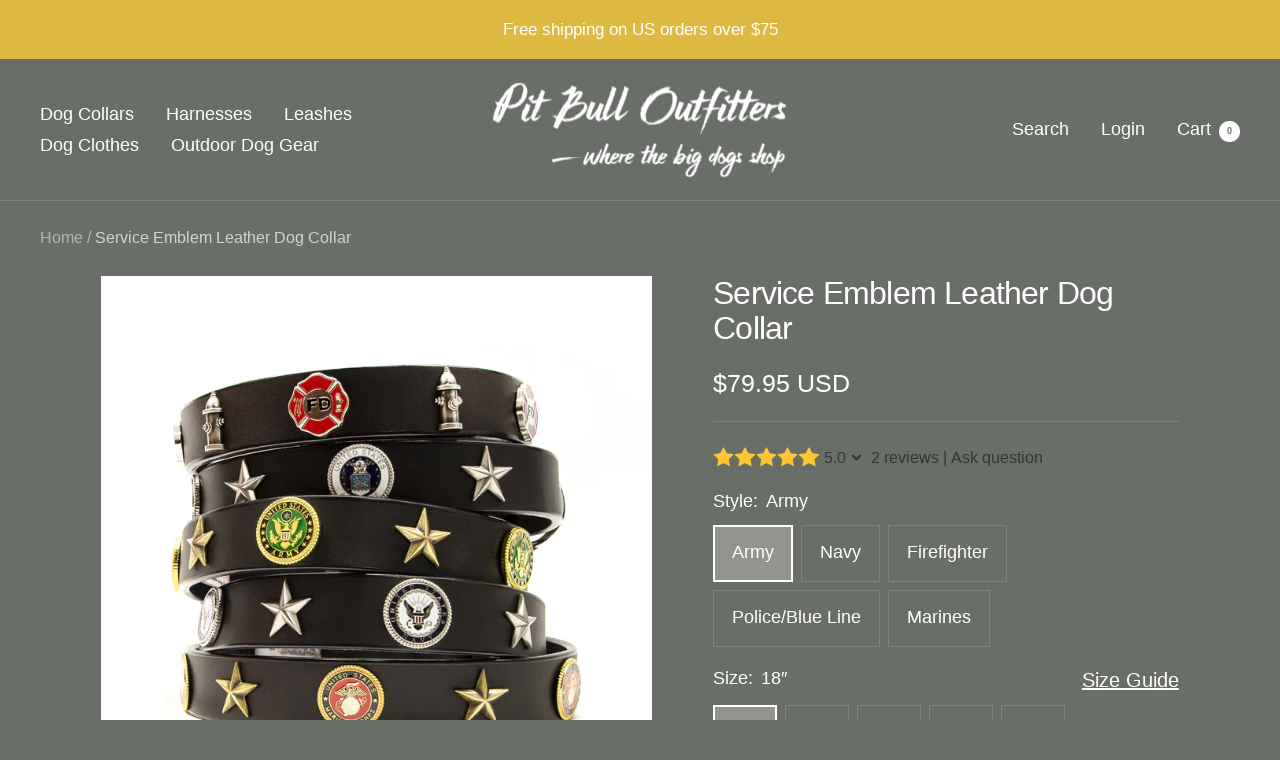

--- FILE ---
content_type: text/html; charset=utf-8
request_url: https://pitbulloutfitters.com/products/service-emblem-collar
body_size: 31645
content:
<!doctype html><html class="no-js" lang="en" dir="ltr">
  <head>
   <meta name="google-site-verification" content="r5q5QaQ1-mYguJuTIVJ6kasEhtREp0jtLLywPRGXVro" />
   <meta name="facebook-domain-verification" content="vw51igxne8kldr4tcsyg0yk6vfe1qi" />
 	
	
	
	
	
   
    <meta charset="utf-8">
    <meta name="viewport" content="width=device-width, initial-scale=1.0, height=device-height, minimum-scale=1.0, maximum-scale=1.0">
    <meta name="theme-color" content="#6a6e68"><title>Service Emblem Leather Dog Collar | Army Navy Marines Police Fire
        
          &#8211; Pit Bull Outfitters
        
    </title><meta name="description" content="Sturdy black leather dog collar studded with your service emblem and stars. Army, Navy or Marines, Police or Firefighter dog collar in sizes from 18&quot; to 26&quot;."><link rel="canonical" href="https://pitbulloutfitters.com/products/service-emblem-collar"><link rel="shortcut icon" href="//pitbulloutfitters.com/cdn/shop/files/Pit-Bull-Outfitters-large-dog-collars-dog-chain-collars_96x96.png?v=1648143000" type="image/png"><link rel="preconnect" href="https://cdn.shopify.com">
    <link rel="dns-prefetch" href="https://productreviews.shopifycdn.com">
    <link rel="dns-prefetch" href="https://www.google-analytics.com"><link rel="preload" as="style" href="//pitbulloutfitters.com/cdn/shop/t/51/assets/theme.css?v=43282199545393690581744298565">
    <link rel="preload" as="script" href="//pitbulloutfitters.com/cdn/shop/t/51/assets/vendor.js?v=31715688253868339281744298565">
    <link rel="preload" as="script" href="//pitbulloutfitters.com/cdn/shop/t/51/assets/theme.js?v=100583677007587302941744298565"><link rel="preload" as="fetch" href="/products/service-emblem-collar.js" crossorigin><link rel="preload" as="script" href="//pitbulloutfitters.com/cdn/shop/t/51/assets/flickity.js?v=176646718982628074891744298565"><meta property="og:type" content="product">
  <meta property="og:title" content="Service Emblem Leather Dog Collar">
  <meta property="product:price:amount" content="79.95">
  <meta property="product:price:currency" content="USD"><meta property="og:image" content="http://pitbulloutfitters.com/cdn/shop/products/ServiceEmblemCollars-Group3-1600.jpg?v=1586990579">
  <meta property="og:image:secure_url" content="https://pitbulloutfitters.com/cdn/shop/products/ServiceEmblemCollars-Group3-1600.jpg?v=1586990579">
  <meta property="og:image:width" content="1600">
  <meta property="og:image:height" content="1600"><meta property="og:description" content="Sturdy black leather dog collar studded with your service emblem and stars. Army, Navy or Marines, Police or Firefighter dog collar in sizes from 18&quot; to 26&quot;."><meta property="og:url" content="https://pitbulloutfitters.com/products/service-emblem-collar">
<meta property="og:site_name" content="Pit Bull Outfitters"><meta name="twitter:card" content="summary"><meta name="twitter:title" content="Service Emblem Leather Dog Collar">
  <meta name="twitter:description" content="
Thick black leather dog collars studded with your service emblem in nickel and enamelSolid brass or stainless steel hardware
Army dog collar is black leather studded with Army emblem and brass starsFirefighter dog collar is black leather studded with the red firefighter emblem and silver fire hydrantsPolice dog collar studded with blue line emblem and silver starsNavy dog collar studded with Navy emblem and silver starsMarines dog collar is black leather studded with Marines emblem and brass stars
Big dog pride for those who serve our country and our communities
Army, Navy, Marines, Police or Firefighter dog collar,your big dog will make a big statement about how proud you are to serve this great nation.
Dog collars proudly made in the USA
1 1/4&quot; wide"><meta name="twitter:image" content="https://pitbulloutfitters.com/cdn/shop/products/ServiceEmblemCollars-Group3-1600_1200x1200_crop_center.jpg?v=1586990579">
  <meta name="twitter:image:alt" content="Armed Forces Leather Dog Collars">
    
  <script type="application/ld+json">
  {
    "@context": "https://schema.org",
    "@type": "Product",
    "productID": 1981037707313,
    "offers": [{
          "@type": "Offer",
          "name": "Army \/ 18″",
          "availability":"https://schema.org/InStock",
          "price": 79.95,
          "priceCurrency": "USD",
          "priceValidUntil": "2026-02-05","sku": "05150",
            "gtin12": "081351051507",
          "url": "/products/service-emblem-collar?variant=15411406078001"
        },
{
          "@type": "Offer",
          "name": "Army \/ 20″",
          "availability":"https://schema.org/InStock",
          "price": 79.95,
          "priceCurrency": "USD",
          "priceValidUntil": "2026-02-05","sku": "05151",
            "gtin12": "081351051507",
          "url": "/products/service-emblem-collar?variant=15411406110769"
        },
{
          "@type": "Offer",
          "name": "Army \/ 22″",
          "availability":"https://schema.org/InStock",
          "price": 79.95,
          "priceCurrency": "USD",
          "priceValidUntil": "2026-02-05","sku": "05152",
            "gtin12": "081351051507",
          "url": "/products/service-emblem-collar?variant=15411406143537"
        },
{
          "@type": "Offer",
          "name": "Army \/ 24″",
          "availability":"https://schema.org/InStock",
          "price": 87.95,
          "priceCurrency": "USD",
          "priceValidUntil": "2026-02-05","sku": "05153",
            "gtin12": "081351051507",
          "url": "/products/service-emblem-collar?variant=15411406176305"
        },
{
          "@type": "Offer",
          "name": "Army \/ 26″",
          "availability":"https://schema.org/InStock",
          "price": 87.95,
          "priceCurrency": "USD",
          "priceValidUntil": "2026-02-05","sku": "05154",
            "gtin12": "081351051507",
          "url": "/products/service-emblem-collar?variant=15411406209073"
        },
{
          "@type": "Offer",
          "name": "Navy \/ 18″",
          "availability":"https://schema.org/InStock",
          "price": 79.95,
          "priceCurrency": "USD",
          "priceValidUntil": "2026-02-05","sku": "05158",
            "gtin12": "081351051507",
          "url": "/products/service-emblem-collar?variant=15411406307377"
        },
{
          "@type": "Offer",
          "name": "Navy \/ 20″",
          "availability":"https://schema.org/InStock",
          "price": 79.95,
          "priceCurrency": "USD",
          "priceValidUntil": "2026-02-05","sku": "05159",
            "gtin12": "081351051507",
          "url": "/products/service-emblem-collar?variant=15411406340145"
        },
{
          "@type": "Offer",
          "name": "Navy \/ 22″",
          "availability":"https://schema.org/InStock",
          "price": 79.95,
          "priceCurrency": "USD",
          "priceValidUntil": "2026-02-05","sku": "05160",
            "gtin12": "081351051507",
          "url": "/products/service-emblem-collar?variant=15411406372913"
        },
{
          "@type": "Offer",
          "name": "Navy \/ 24″",
          "availability":"https://schema.org/InStock",
          "price": 87.95,
          "priceCurrency": "USD",
          "priceValidUntil": "2026-02-05","sku": "05161",
            "gtin12": "081351051507",
          "url": "/products/service-emblem-collar?variant=15411406405681"
        },
{
          "@type": "Offer",
          "name": "Navy \/ 26″",
          "availability":"https://schema.org/InStock",
          "price": 87.95,
          "priceCurrency": "USD",
          "priceValidUntil": "2026-02-05","sku": "05162",
            "gtin12": "081351051507",
          "url": "/products/service-emblem-collar?variant=15411406438449"
        },
{
          "@type": "Offer",
          "name": "Firefighter \/ 18″",
          "availability":"https://schema.org/InStock",
          "price": 79.95,
          "priceCurrency": "USD",
          "priceValidUntil": "2026-02-05","sku": "05179",
            "gtin12": "081351051507",
          "url": "/products/service-emblem-collar?variant=15411406995505"
        },
{
          "@type": "Offer",
          "name": "Firefighter \/ 20″",
          "availability":"https://schema.org/InStock",
          "price": 79.95,
          "priceCurrency": "USD",
          "priceValidUntil": "2026-02-05","sku": "05180",
            "gtin12": "081351051507",
          "url": "/products/service-emblem-collar?variant=15411407028273"
        },
{
          "@type": "Offer",
          "name": "Firefighter \/ 22″",
          "availability":"https://schema.org/InStock",
          "price": 79.95,
          "priceCurrency": "USD",
          "priceValidUntil": "2026-02-05","sku": "05181",
            "gtin12": "081351051507",
          "url": "/products/service-emblem-collar?variant=15411407061041"
        },
{
          "@type": "Offer",
          "name": "Firefighter \/ 24″",
          "availability":"https://schema.org/InStock",
          "price": 87.95,
          "priceCurrency": "USD",
          "priceValidUntil": "2026-02-05","sku": "05182",
            "gtin12": "081351051507",
          "url": "/products/service-emblem-collar?variant=15411407093809"
        },
{
          "@type": "Offer",
          "name": "Firefighter \/ 26″",
          "availability":"https://schema.org/InStock",
          "price": 87.95,
          "priceCurrency": "USD",
          "priceValidUntil": "2026-02-05","sku": "05183",
            "gtin12": "081351051507",
          "url": "/products/service-emblem-collar?variant=15411407126577"
        },
{
          "@type": "Offer",
          "name": "Police\/Blue Line \/ 18″",
          "availability":"https://schema.org/InStock",
          "price": 79.95,
          "priceCurrency": "USD",
          "priceValidUntil": "2026-02-05","sku": "05186",
            "gtin12": "081351051507",
          "url": "/products/service-emblem-collar?variant=15411407224881"
        },
{
          "@type": "Offer",
          "name": "Police\/Blue Line \/ 20″",
          "availability":"https://schema.org/InStock",
          "price": 79.95,
          "priceCurrency": "USD",
          "priceValidUntil": "2026-02-05","sku": "05187",
            "gtin12": "081351051507",
          "url": "/products/service-emblem-collar?variant=15411407257649"
        },
{
          "@type": "Offer",
          "name": "Police\/Blue Line \/ 22″",
          "availability":"https://schema.org/InStock",
          "price": 79.95,
          "priceCurrency": "USD",
          "priceValidUntil": "2026-02-05","sku": "05188",
            "gtin12": "081351051507",
          "url": "/products/service-emblem-collar?variant=15411407323185"
        },
{
          "@type": "Offer",
          "name": "Police\/Blue Line \/ 24″",
          "availability":"https://schema.org/InStock",
          "price": 87.95,
          "priceCurrency": "USD",
          "priceValidUntil": "2026-02-05","sku": "05189",
            "gtin12": "081351051507",
          "url": "/products/service-emblem-collar?variant=15411407355953"
        },
{
          "@type": "Offer",
          "name": "Police\/Blue Line \/ 26″",
          "availability":"https://schema.org/InStock",
          "price": 87.95,
          "priceCurrency": "USD",
          "priceValidUntil": "2026-02-05","sku": "05190",
            "gtin12": "081351051507",
          "url": "/products/service-emblem-collar?variant=15411407388721"
        },
{
          "@type": "Offer",
          "name": "Marines \/ 18\"",
          "availability":"https://schema.org/InStock",
          "price": 79.95,
          "priceCurrency": "USD",
          "priceValidUntil": "2026-02-05","sku": "05172",
            "gtin12": "081351051507",
          "url": "/products/service-emblem-collar?variant=42153874718803"
        }
],"brand": {
      "@type": "Brand",
      "name": "Auburn"
    },
    "name": "Service Emblem Leather Dog Collar",
    "description": "\nThick black leather dog collars studded with your service emblem in nickel and enamelSolid brass or stainless steel hardware\nArmy dog collar is black leather studded with Army emblem and brass starsFirefighter dog collar is black leather studded with the red firefighter emblem and silver fire hydrantsPolice dog collar studded with blue line emblem and silver starsNavy dog collar studded with Navy emblem and silver starsMarines dog collar is black leather studded with Marines emblem and brass stars\nBig dog pride for those who serve our country and our communities\nArmy, Navy, Marines, Police or Firefighter dog collar,your big dog will make a big statement about how proud you are to serve this great nation.\nDog collars proudly made in the USA\n1 1\/4\" wide",
    "category": "Leather Dog Collars",
    "url": "/products/service-emblem-collar",
    "sku": "05150",
    "image": {
      "@type": "ImageObject",
      "url": "https://pitbulloutfitters.com/cdn/shop/products/ServiceEmblemCollars-Group3-1600.jpg?v=1586990579&width=1024",
      "image": "https://pitbulloutfitters.com/cdn/shop/products/ServiceEmblemCollars-Group3-1600.jpg?v=1586990579&width=1024",
      "name": "Armed Forces Leather Dog Collars",
      "width": "1024",
      "height": "1024"
    }
  }
  </script>



  <script type="application/ld+json">
  {
    "@context": "https://schema.org",
    "@type": "BreadcrumbList",
  "itemListElement": [{
      "@type": "ListItem",
      "position": 1,
      "name": "Home",
      "item": "https://pitbulloutfitters.com"
    },{
          "@type": "ListItem",
          "position": 2,
          "name": "Service Emblem Leather Dog Collar",
          "item": "https://pitbulloutfitters.com/products/service-emblem-collar"
        }]
  }
  </script>


    <style>
  /* Typography (heading) */
  

/* Typography (body) */
  



:root {--heading-color: 255, 255, 255;
    --text-color: 255, 255, 255;
    --background: 106, 110, 104;
    --secondary-background: 146, 148, 144;
    --border-color: 128, 132, 127;
    --border-color-darker: 166, 168, 164;
    --success-color: 46, 158, 123;
    --success-background: 94, 120, 108;
    --error-color: 222, 42, 42;
    --error-background: 114, 105, 100;
    --primary-button-background: 222, 185, 65;
    --primary-button-text-color: 255, 255, 255;
    --secondary-button-background: 222, 185, 65;
    --secondary-button-text-color: 255, 255, 255;
    --product-star-rating: 246, 164, 41;
    --product-on-sale-accent: 255, 255, 255;
    --product-sold-out-accent: 111, 113, 155;
    --product-custom-label-background: 64, 93, 230;
    --product-custom-label-text-color: 255, 255, 255;
    --product-custom-label-2-background: 243, 229, 182;
    --product-custom-label-2-text-color: 0, 0, 0;
    --product-low-stock-text-color: 222, 42, 42;
    --product-in-stock-text-color: 46, 158, 123;
    --loading-bar-background: 255, 255, 255;

    /* We duplicate some "base" colors as root colors, which is useful to use on drawer elements or popover without. Those should not be overridden to avoid issues */
    --root-heading-color: 255, 255, 255;
    --root-text-color: 255, 255, 255;
    --root-background: 106, 110, 104;
    --root-border-color: 128, 132, 127;
    --root-primary-button-background: 222, 185, 65;
    --root-primary-button-text-color: 255, 255, 255;

    --base-font-size: 18px;
    --heading-font-family: "system_ui", -apple-system, 'Segoe UI', Roboto, 'Helvetica Neue', 'Noto Sans', 'Liberation Sans', Arial, sans-serif, 'Apple Color Emoji', 'Segoe UI Emoji', 'Segoe UI Symbol', 'Noto Color Emoji';
    --heading-font-weight: 400;
    --heading-font-style: normal;
    --heading-text-transform: normal;
    --text-font-family: "system_ui", -apple-system, 'Segoe UI', Roboto, 'Helvetica Neue', 'Noto Sans', 'Liberation Sans', Arial, sans-serif, 'Apple Color Emoji', 'Segoe UI Emoji', 'Segoe UI Symbol', 'Noto Color Emoji';
    --text-font-weight: 400;
    --text-font-style: normal;
    --text-font-bold-weight: 700;

    /* Typography (font size) */
    --heading-xxsmall-font-size: 10px;
    --heading-xsmall-font-size: 10px;
    --heading-small-font-size: 11px;
    --heading-large-font-size: 32px;
    --heading-h1-font-size: 32px;
    --heading-h2-font-size: 28px;
    --heading-h3-font-size: 26px;
    --heading-h4-font-size: 22px;
    --heading-h5-font-size: 18px;
    --heading-h6-font-size: 16px;

    /* Control the look and feel of the theme by changing radius of various elements */
    --button-border-radius: 0px;
    --block-border-radius: 0px;
    --block-border-radius-reduced: 0px;
    --color-swatch-border-radius: 100%;

    /* Button size */
    --button-height: 48px;
    --button-small-height: 40px;
      
    /* Form related */
    --form-input-field-height: 48px;
    --form-input-gap: 16px;
    --form-submit-margin: 24px;

    /* Product listing related variables */
    --product-list-block-spacing: 32px;

    /* Video related */
    --play-button-background: 106, 110, 104;
    --play-button-arrow: 255, 255, 255;

    /* RTL support */
    --transform-logical-flip: 1;
    --transform-origin-start: left;
    --transform-origin-end: right;

    /* Other */
    --zoom-cursor-svg-url: url(//pitbulloutfitters.com/cdn/shop/t/51/assets/zoom-cursor.svg?v=24021232178319226181744298565);
    --arrow-right-svg-url: url(//pitbulloutfitters.com/cdn/shop/t/51/assets/arrow-right.svg?v=171814986619408654321744298565);
    --arrow-left-svg-url: url(//pitbulloutfitters.com/cdn/shop/t/51/assets/arrow-left.svg?v=56137185010782265241744298565);

    /* Some useful variables that we can reuse in our CSS. Some explanation are needed for some of them:
       - container-max-width-minus-gutters: represents the container max width without the edge gutters
       - container-outer-width: considering the screen width, represent all the space outside the container
       - container-outer-margin: same as container-outer-width but get set to 0 inside a container
       - container-inner-width: the effective space inside the container (minus gutters)
       - grid-column-width: represents the width of a single column of the grid
       - vertical-breather: this is a variable that defines the global "spacing" between sections, and inside the section
                            to create some "breath" and minimum spacing
     */
    --container-max-width: 1600px;
    --container-gutter: 24px;
    --container-max-width-minus-gutters: calc(var(--container-max-width) - (var(--container-gutter)) * 2);
    --container-outer-width: max(calc((100vw - var(--container-max-width-minus-gutters)) / 2), var(--container-gutter));
    --container-outer-margin: var(--container-outer-width);
    --container-inner-width: calc(100vw - var(--container-outer-width) * 2);

    --grid-column-count: 10;
    --grid-gap: 24px;
    --grid-column-width: calc((100vw - var(--container-outer-width) * 2 - var(--grid-gap) * (var(--grid-column-count) - 1)) / var(--grid-column-count));

    --vertical-breather: 28px;
    --vertical-breather-tight: 28px;

    /* Shopify related variables */
    --payment-terms-background-color: #6a6e68;
  }

  @media screen and (min-width: 741px) {
    :root {
      --container-gutter: 40px;
      --grid-column-count: 20;
      --vertical-breather: 40px;
      --vertical-breather-tight: 40px;

      /* Typography (font size) */
      --heading-xsmall-font-size: 11px;
      --heading-small-font-size: 12px;
      --heading-large-font-size: 48px;
      --heading-h1-font-size: 48px;
      --heading-h2-font-size: 36px;
      --heading-h3-font-size: 30px;
      --heading-h4-font-size: 22px;
      --heading-h5-font-size: 18px;
      --heading-h6-font-size: 16px;

      /* Form related */
      --form-input-field-height: 52px;
      --form-submit-margin: 32px;

      /* Button size */
      --button-height: 52px;
      --button-small-height: 44px;
    }
  }

  @media screen and (min-width: 1200px) {
    :root {
      --vertical-breather: 48px;
      --vertical-breather-tight: 48px;
      --product-list-block-spacing: 48px;

      /* Typography */
      --heading-large-font-size: 58px;
      --heading-h1-font-size: 50px;
      --heading-h2-font-size: 44px;
      --heading-h3-font-size: 32px;
      --heading-h4-font-size: 26px;
      --heading-h5-font-size: 22px;
      --heading-h6-font-size: 16px;
    }
  }

  @media screen and (min-width: 1600px) {
    :root {
      --vertical-breather: 48px;
      --vertical-breather-tight: 48px;
    }
  }
</style>
    <script>
  // This allows to expose several variables to the global scope, to be used in scripts
  window.themeVariables = {
    settings: {
      direction: "ltr",
      pageType: "product",
      cartCount: 0,
      moneyFormat: "${{amount}}",
      moneyWithCurrencyFormat: "${{amount}} USD",
      showVendor: false,
      discountMode: "saving",
      currencyCodeEnabled: true,
      cartType: "page",
      cartCurrency: "USD",
      mobileZoomFactor: 2.5
    },

    routes: {
      host: "pitbulloutfitters.com",
      rootUrl: "\/",
      rootUrlWithoutSlash: '',
      cartUrl: "\/cart",
      cartAddUrl: "\/cart\/add",
      cartChangeUrl: "\/cart\/change",
      searchUrl: "\/search",
      predictiveSearchUrl: "\/search\/suggest",
      productRecommendationsUrl: "\/recommendations\/products"
    },

    strings: {
      accessibilityDelete: "Delete",
      accessibilityClose: "Close",
      collectionSoldOut: "Sold out",
      collectionDiscount: "Save @savings@",
      productSalePrice: " ",
      productRegularPrice: " ",
      productFormUnavailable: "Unavailable",
      productFormSoldOut: "Sold out",
      productFormPreOrder: "Pre-order",
      productFormAddToCart: "Add to cart",
      searchNoResults: "No results could be found.",
      searchNewSearch: "New search",
      searchProducts: "Products",
      searchArticles: "Journal",
      searchPages: "Pages",
      searchCollections: "Collections",
      cartViewCart: "View cart",
      cartItemAdded: "Item added to your cart!",
      cartItemAddedShort: "Added to your cart!",
      cartAddOrderNote: "Add order note",
      cartEditOrderNote: "Edit order note",
      shippingEstimatorNoResults: "Sorry, we do not ship to your address.",
      shippingEstimatorOneResult: "There is one shipping rate for your address:",
      shippingEstimatorMultipleResults: "There are several shipping rates for your address:",
      shippingEstimatorError: "One or more error occurred while retrieving shipping rates:"
    },

    libs: {
      flickity: "\/\/pitbulloutfitters.com\/cdn\/shop\/t\/51\/assets\/flickity.js?v=176646718982628074891744298565",
      photoswipe: "\/\/pitbulloutfitters.com\/cdn\/shop\/t\/51\/assets\/photoswipe.js?v=132268647426145925301744298565",
      qrCode: "\/\/pitbulloutfitters.com\/cdn\/shopifycloud\/storefront\/assets\/themes_support\/vendor\/qrcode-3f2b403b.js"
    },

    breakpoints: {
      phone: 'screen and (max-width: 740px)',
      tablet: 'screen and (min-width: 741px) and (max-width: 999px)',
      tabletAndUp: 'screen and (min-width: 741px)',
      pocket: 'screen and (max-width: 999px)',
      lap: 'screen and (min-width: 1000px) and (max-width: 1199px)',
      lapAndUp: 'screen and (min-width: 1000px)',
      desktop: 'screen and (min-width: 1200px)',
      wide: 'screen and (min-width: 1400px)'
    }
  };

  window.addEventListener('pageshow', async () => {
    const cartContent = await (await fetch(`${window.themeVariables.routes.cartUrl}.js`, {cache: 'reload'})).json();
    document.documentElement.dispatchEvent(new CustomEvent('cart:refresh', {detail: {cart: cartContent}}));
  });

  if ('noModule' in HTMLScriptElement.prototype) {
    // Old browsers (like IE) that does not support module will be considered as if not executing JS at all
    document.documentElement.className = document.documentElement.className.replace('no-js', 'js');

    requestAnimationFrame(() => {
      const viewportHeight = (window.visualViewport ? window.visualViewport.height : document.documentElement.clientHeight);
      document.documentElement.style.setProperty('--window-height',viewportHeight + 'px');
    });
  }// We save the product ID in local storage to be eventually used for recently viewed section
    try {
      const items = JSON.parse(localStorage.getItem('theme:recently-viewed-products') || '[]');

      // We check if the current product already exists, and if it does not, we add it at the start
      if (!items.includes(1981037707313)) {
        items.unshift(1981037707313);
      }

      localStorage.setItem('theme:recently-viewed-products', JSON.stringify(items.slice(0, 20)));
    } catch (e) {
      // Safari in private mode does not allow setting item, we silently fail
    }</script>

    <link rel="stylesheet" href="//pitbulloutfitters.com/cdn/shop/t/51/assets/theme.css?v=43282199545393690581744298565">

    <script src="//pitbulloutfitters.com/cdn/shop/t/51/assets/vendor.js?v=31715688253868339281744298565" defer></script>
    <script src="//pitbulloutfitters.com/cdn/shop/t/51/assets/theme.js?v=100583677007587302941744298565" defer></script>
    <script src="//pitbulloutfitters.com/cdn/shop/t/51/assets/custom.js?v=167639537848865775061744298565" defer></script>

    <script>window.performance && window.performance.mark && window.performance.mark('shopify.content_for_header.start');</script><meta name="google-site-verification" content="88wVvwSYpmPHGbYP-Vw8Wm5DrVeHSCqUiywoLuwIugY">
<meta id="shopify-digital-wallet" name="shopify-digital-wallet" content="/1855914033/digital_wallets/dialog">
<meta name="shopify-checkout-api-token" content="2c29d4c1865ada2cb9650a609cca98c3">
<meta id="in-context-paypal-metadata" data-shop-id="1855914033" data-venmo-supported="false" data-environment="production" data-locale="en_US" data-paypal-v4="true" data-currency="USD">
<link rel="alternate" type="application/json+oembed" href="https://pitbulloutfitters.com/products/service-emblem-collar.oembed">
<script async="async" src="/checkouts/internal/preloads.js?locale=en-US"></script>
<link rel="preconnect" href="https://shop.app" crossorigin="anonymous">
<script async="async" src="https://shop.app/checkouts/internal/preloads.js?locale=en-US&shop_id=1855914033" crossorigin="anonymous"></script>
<script id="apple-pay-shop-capabilities" type="application/json">{"shopId":1855914033,"countryCode":"US","currencyCode":"USD","merchantCapabilities":["supports3DS"],"merchantId":"gid:\/\/shopify\/Shop\/1855914033","merchantName":"Pit Bull Outfitters","requiredBillingContactFields":["postalAddress","email"],"requiredShippingContactFields":["postalAddress","email"],"shippingType":"shipping","supportedNetworks":["visa","masterCard","amex","discover","elo","jcb"],"total":{"type":"pending","label":"Pit Bull Outfitters","amount":"1.00"},"shopifyPaymentsEnabled":true,"supportsSubscriptions":true}</script>
<script id="shopify-features" type="application/json">{"accessToken":"2c29d4c1865ada2cb9650a609cca98c3","betas":["rich-media-storefront-analytics"],"domain":"pitbulloutfitters.com","predictiveSearch":true,"shopId":1855914033,"locale":"en"}</script>
<script>var Shopify = Shopify || {};
Shopify.shop = "pit-bull-outfitters.myshopify.com";
Shopify.locale = "en";
Shopify.currency = {"active":"USD","rate":"1.0"};
Shopify.country = "US";
Shopify.theme = {"name":"Fall Update 2025","id":134842089555,"schema_name":"Focal","schema_version":"10.0.0","theme_store_id":714,"role":"main"};
Shopify.theme.handle = "null";
Shopify.theme.style = {"id":null,"handle":null};
Shopify.cdnHost = "pitbulloutfitters.com/cdn";
Shopify.routes = Shopify.routes || {};
Shopify.routes.root = "/";</script>
<script type="module">!function(o){(o.Shopify=o.Shopify||{}).modules=!0}(window);</script>
<script>!function(o){function n(){var o=[];function n(){o.push(Array.prototype.slice.apply(arguments))}return n.q=o,n}var t=o.Shopify=o.Shopify||{};t.loadFeatures=n(),t.autoloadFeatures=n()}(window);</script>
<script>
  window.ShopifyPay = window.ShopifyPay || {};
  window.ShopifyPay.apiHost = "shop.app\/pay";
  window.ShopifyPay.redirectState = null;
</script>
<script id="shop-js-analytics" type="application/json">{"pageType":"product"}</script>
<script defer="defer" async type="module" src="//pitbulloutfitters.com/cdn/shopifycloud/shop-js/modules/v2/client.init-shop-cart-sync_BT-GjEfc.en.esm.js"></script>
<script defer="defer" async type="module" src="//pitbulloutfitters.com/cdn/shopifycloud/shop-js/modules/v2/chunk.common_D58fp_Oc.esm.js"></script>
<script defer="defer" async type="module" src="//pitbulloutfitters.com/cdn/shopifycloud/shop-js/modules/v2/chunk.modal_xMitdFEc.esm.js"></script>
<script type="module">
  await import("//pitbulloutfitters.com/cdn/shopifycloud/shop-js/modules/v2/client.init-shop-cart-sync_BT-GjEfc.en.esm.js");
await import("//pitbulloutfitters.com/cdn/shopifycloud/shop-js/modules/v2/chunk.common_D58fp_Oc.esm.js");
await import("//pitbulloutfitters.com/cdn/shopifycloud/shop-js/modules/v2/chunk.modal_xMitdFEc.esm.js");

  window.Shopify.SignInWithShop?.initShopCartSync?.({"fedCMEnabled":true,"windoidEnabled":true});

</script>
<script defer="defer" async type="module" src="//pitbulloutfitters.com/cdn/shopifycloud/shop-js/modules/v2/client.payment-terms_Ci9AEqFq.en.esm.js"></script>
<script defer="defer" async type="module" src="//pitbulloutfitters.com/cdn/shopifycloud/shop-js/modules/v2/chunk.common_D58fp_Oc.esm.js"></script>
<script defer="defer" async type="module" src="//pitbulloutfitters.com/cdn/shopifycloud/shop-js/modules/v2/chunk.modal_xMitdFEc.esm.js"></script>
<script type="module">
  await import("//pitbulloutfitters.com/cdn/shopifycloud/shop-js/modules/v2/client.payment-terms_Ci9AEqFq.en.esm.js");
await import("//pitbulloutfitters.com/cdn/shopifycloud/shop-js/modules/v2/chunk.common_D58fp_Oc.esm.js");
await import("//pitbulloutfitters.com/cdn/shopifycloud/shop-js/modules/v2/chunk.modal_xMitdFEc.esm.js");

  
</script>
<script>
  window.Shopify = window.Shopify || {};
  if (!window.Shopify.featureAssets) window.Shopify.featureAssets = {};
  window.Shopify.featureAssets['shop-js'] = {"shop-cart-sync":["modules/v2/client.shop-cart-sync_DZOKe7Ll.en.esm.js","modules/v2/chunk.common_D58fp_Oc.esm.js","modules/v2/chunk.modal_xMitdFEc.esm.js"],"init-fed-cm":["modules/v2/client.init-fed-cm_B6oLuCjv.en.esm.js","modules/v2/chunk.common_D58fp_Oc.esm.js","modules/v2/chunk.modal_xMitdFEc.esm.js"],"shop-cash-offers":["modules/v2/client.shop-cash-offers_D2sdYoxE.en.esm.js","modules/v2/chunk.common_D58fp_Oc.esm.js","modules/v2/chunk.modal_xMitdFEc.esm.js"],"shop-login-button":["modules/v2/client.shop-login-button_QeVjl5Y3.en.esm.js","modules/v2/chunk.common_D58fp_Oc.esm.js","modules/v2/chunk.modal_xMitdFEc.esm.js"],"pay-button":["modules/v2/client.pay-button_DXTOsIq6.en.esm.js","modules/v2/chunk.common_D58fp_Oc.esm.js","modules/v2/chunk.modal_xMitdFEc.esm.js"],"shop-button":["modules/v2/client.shop-button_DQZHx9pm.en.esm.js","modules/v2/chunk.common_D58fp_Oc.esm.js","modules/v2/chunk.modal_xMitdFEc.esm.js"],"avatar":["modules/v2/client.avatar_BTnouDA3.en.esm.js"],"init-windoid":["modules/v2/client.init-windoid_CR1B-cfM.en.esm.js","modules/v2/chunk.common_D58fp_Oc.esm.js","modules/v2/chunk.modal_xMitdFEc.esm.js"],"init-shop-for-new-customer-accounts":["modules/v2/client.init-shop-for-new-customer-accounts_C_vY_xzh.en.esm.js","modules/v2/client.shop-login-button_QeVjl5Y3.en.esm.js","modules/v2/chunk.common_D58fp_Oc.esm.js","modules/v2/chunk.modal_xMitdFEc.esm.js"],"init-shop-email-lookup-coordinator":["modules/v2/client.init-shop-email-lookup-coordinator_BI7n9ZSv.en.esm.js","modules/v2/chunk.common_D58fp_Oc.esm.js","modules/v2/chunk.modal_xMitdFEc.esm.js"],"init-shop-cart-sync":["modules/v2/client.init-shop-cart-sync_BT-GjEfc.en.esm.js","modules/v2/chunk.common_D58fp_Oc.esm.js","modules/v2/chunk.modal_xMitdFEc.esm.js"],"shop-toast-manager":["modules/v2/client.shop-toast-manager_DiYdP3xc.en.esm.js","modules/v2/chunk.common_D58fp_Oc.esm.js","modules/v2/chunk.modal_xMitdFEc.esm.js"],"init-customer-accounts":["modules/v2/client.init-customer-accounts_D9ZNqS-Q.en.esm.js","modules/v2/client.shop-login-button_QeVjl5Y3.en.esm.js","modules/v2/chunk.common_D58fp_Oc.esm.js","modules/v2/chunk.modal_xMitdFEc.esm.js"],"init-customer-accounts-sign-up":["modules/v2/client.init-customer-accounts-sign-up_iGw4briv.en.esm.js","modules/v2/client.shop-login-button_QeVjl5Y3.en.esm.js","modules/v2/chunk.common_D58fp_Oc.esm.js","modules/v2/chunk.modal_xMitdFEc.esm.js"],"shop-follow-button":["modules/v2/client.shop-follow-button_CqMgW2wH.en.esm.js","modules/v2/chunk.common_D58fp_Oc.esm.js","modules/v2/chunk.modal_xMitdFEc.esm.js"],"checkout-modal":["modules/v2/client.checkout-modal_xHeaAweL.en.esm.js","modules/v2/chunk.common_D58fp_Oc.esm.js","modules/v2/chunk.modal_xMitdFEc.esm.js"],"shop-login":["modules/v2/client.shop-login_D91U-Q7h.en.esm.js","modules/v2/chunk.common_D58fp_Oc.esm.js","modules/v2/chunk.modal_xMitdFEc.esm.js"],"lead-capture":["modules/v2/client.lead-capture_BJmE1dJe.en.esm.js","modules/v2/chunk.common_D58fp_Oc.esm.js","modules/v2/chunk.modal_xMitdFEc.esm.js"],"payment-terms":["modules/v2/client.payment-terms_Ci9AEqFq.en.esm.js","modules/v2/chunk.common_D58fp_Oc.esm.js","modules/v2/chunk.modal_xMitdFEc.esm.js"]};
</script>
<script>(function() {
  var isLoaded = false;
  function asyncLoad() {
    if (isLoaded) return;
    isLoaded = true;
    var urls = ["https:\/\/app.helpfulcrowd.com\/res\/shopify\/39S1P6\/storefront_scripts.js?shop=pit-bull-outfitters.myshopify.com"];
    for (var i = 0; i < urls.length; i++) {
      var s = document.createElement('script');
      s.type = 'text/javascript';
      s.async = true;
      s.src = urls[i];
      var x = document.getElementsByTagName('script')[0];
      x.parentNode.insertBefore(s, x);
    }
  };
  if(window.attachEvent) {
    window.attachEvent('onload', asyncLoad);
  } else {
    window.addEventListener('load', asyncLoad, false);
  }
})();</script>
<script id="__st">var __st={"a":1855914033,"offset":-18000,"reqid":"b9e55541-5932-4c0a-bda7-a9b9388f3c7e-1769406651","pageurl":"pitbulloutfitters.com\/products\/service-emblem-collar","u":"85a0d85bd530","p":"product","rtyp":"product","rid":1981037707313};</script>
<script>window.ShopifyPaypalV4VisibilityTracking = true;</script>
<script id="captcha-bootstrap">!function(){'use strict';const t='contact',e='account',n='new_comment',o=[[t,t],['blogs',n],['comments',n],[t,'customer']],c=[[e,'customer_login'],[e,'guest_login'],[e,'recover_customer_password'],[e,'create_customer']],r=t=>t.map((([t,e])=>`form[action*='/${t}']:not([data-nocaptcha='true']) input[name='form_type'][value='${e}']`)).join(','),a=t=>()=>t?[...document.querySelectorAll(t)].map((t=>t.form)):[];function s(){const t=[...o],e=r(t);return a(e)}const i='password',u='form_key',d=['recaptcha-v3-token','g-recaptcha-response','h-captcha-response',i],f=()=>{try{return window.sessionStorage}catch{return}},m='__shopify_v',_=t=>t.elements[u];function p(t,e,n=!1){try{const o=window.sessionStorage,c=JSON.parse(o.getItem(e)),{data:r}=function(t){const{data:e,action:n}=t;return t[m]||n?{data:e,action:n}:{data:t,action:n}}(c);for(const[e,n]of Object.entries(r))t.elements[e]&&(t.elements[e].value=n);n&&o.removeItem(e)}catch(o){console.error('form repopulation failed',{error:o})}}const l='form_type',E='cptcha';function T(t){t.dataset[E]=!0}const w=window,h=w.document,L='Shopify',v='ce_forms',y='captcha';let A=!1;((t,e)=>{const n=(g='f06e6c50-85a8-45c8-87d0-21a2b65856fe',I='https://cdn.shopify.com/shopifycloud/storefront-forms-hcaptcha/ce_storefront_forms_captcha_hcaptcha.v1.5.2.iife.js',D={infoText:'Protected by hCaptcha',privacyText:'Privacy',termsText:'Terms'},(t,e,n)=>{const o=w[L][v],c=o.bindForm;if(c)return c(t,g,e,D).then(n);var r;o.q.push([[t,g,e,D],n]),r=I,A||(h.body.append(Object.assign(h.createElement('script'),{id:'captcha-provider',async:!0,src:r})),A=!0)});var g,I,D;w[L]=w[L]||{},w[L][v]=w[L][v]||{},w[L][v].q=[],w[L][y]=w[L][y]||{},w[L][y].protect=function(t,e){n(t,void 0,e),T(t)},Object.freeze(w[L][y]),function(t,e,n,w,h,L){const[v,y,A,g]=function(t,e,n){const i=e?o:[],u=t?c:[],d=[...i,...u],f=r(d),m=r(i),_=r(d.filter((([t,e])=>n.includes(e))));return[a(f),a(m),a(_),s()]}(w,h,L),I=t=>{const e=t.target;return e instanceof HTMLFormElement?e:e&&e.form},D=t=>v().includes(t);t.addEventListener('submit',(t=>{const e=I(t);if(!e)return;const n=D(e)&&!e.dataset.hcaptchaBound&&!e.dataset.recaptchaBound,o=_(e),c=g().includes(e)&&(!o||!o.value);(n||c)&&t.preventDefault(),c&&!n&&(function(t){try{if(!f())return;!function(t){const e=f();if(!e)return;const n=_(t);if(!n)return;const o=n.value;o&&e.removeItem(o)}(t);const e=Array.from(Array(32),(()=>Math.random().toString(36)[2])).join('');!function(t,e){_(t)||t.append(Object.assign(document.createElement('input'),{type:'hidden',name:u})),t.elements[u].value=e}(t,e),function(t,e){const n=f();if(!n)return;const o=[...t.querySelectorAll(`input[type='${i}']`)].map((({name:t})=>t)),c=[...d,...o],r={};for(const[a,s]of new FormData(t).entries())c.includes(a)||(r[a]=s);n.setItem(e,JSON.stringify({[m]:1,action:t.action,data:r}))}(t,e)}catch(e){console.error('failed to persist form',e)}}(e),e.submit())}));const S=(t,e)=>{t&&!t.dataset[E]&&(n(t,e.some((e=>e===t))),T(t))};for(const o of['focusin','change'])t.addEventListener(o,(t=>{const e=I(t);D(e)&&S(e,y())}));const B=e.get('form_key'),M=e.get(l),P=B&&M;t.addEventListener('DOMContentLoaded',(()=>{const t=y();if(P)for(const e of t)e.elements[l].value===M&&p(e,B);[...new Set([...A(),...v().filter((t=>'true'===t.dataset.shopifyCaptcha))])].forEach((e=>S(e,t)))}))}(h,new URLSearchParams(w.location.search),n,t,e,['guest_login'])})(!0,!0)}();</script>
<script integrity="sha256-4kQ18oKyAcykRKYeNunJcIwy7WH5gtpwJnB7kiuLZ1E=" data-source-attribution="shopify.loadfeatures" defer="defer" src="//pitbulloutfitters.com/cdn/shopifycloud/storefront/assets/storefront/load_feature-a0a9edcb.js" crossorigin="anonymous"></script>
<script crossorigin="anonymous" defer="defer" src="//pitbulloutfitters.com/cdn/shopifycloud/storefront/assets/shopify_pay/storefront-65b4c6d7.js?v=20250812"></script>
<script data-source-attribution="shopify.dynamic_checkout.dynamic.init">var Shopify=Shopify||{};Shopify.PaymentButton=Shopify.PaymentButton||{isStorefrontPortableWallets:!0,init:function(){window.Shopify.PaymentButton.init=function(){};var t=document.createElement("script");t.src="https://pitbulloutfitters.com/cdn/shopifycloud/portable-wallets/latest/portable-wallets.en.js",t.type="module",document.head.appendChild(t)}};
</script>
<script data-source-attribution="shopify.dynamic_checkout.buyer_consent">
  function portableWalletsHideBuyerConsent(e){var t=document.getElementById("shopify-buyer-consent"),n=document.getElementById("shopify-subscription-policy-button");t&&n&&(t.classList.add("hidden"),t.setAttribute("aria-hidden","true"),n.removeEventListener("click",e))}function portableWalletsShowBuyerConsent(e){var t=document.getElementById("shopify-buyer-consent"),n=document.getElementById("shopify-subscription-policy-button");t&&n&&(t.classList.remove("hidden"),t.removeAttribute("aria-hidden"),n.addEventListener("click",e))}window.Shopify?.PaymentButton&&(window.Shopify.PaymentButton.hideBuyerConsent=portableWalletsHideBuyerConsent,window.Shopify.PaymentButton.showBuyerConsent=portableWalletsShowBuyerConsent);
</script>
<script data-source-attribution="shopify.dynamic_checkout.cart.bootstrap">document.addEventListener("DOMContentLoaded",(function(){function t(){return document.querySelector("shopify-accelerated-checkout-cart, shopify-accelerated-checkout")}if(t())Shopify.PaymentButton.init();else{new MutationObserver((function(e,n){t()&&(Shopify.PaymentButton.init(),n.disconnect())})).observe(document.body,{childList:!0,subtree:!0})}}));
</script>
<link id="shopify-accelerated-checkout-styles" rel="stylesheet" media="screen" href="https://pitbulloutfitters.com/cdn/shopifycloud/portable-wallets/latest/accelerated-checkout-backwards-compat.css" crossorigin="anonymous">
<style id="shopify-accelerated-checkout-cart">
        #shopify-buyer-consent {
  margin-top: 1em;
  display: inline-block;
  width: 100%;
}

#shopify-buyer-consent.hidden {
  display: none;
}

#shopify-subscription-policy-button {
  background: none;
  border: none;
  padding: 0;
  text-decoration: underline;
  font-size: inherit;
  cursor: pointer;
}

#shopify-subscription-policy-button::before {
  box-shadow: none;
}

      </style>

<script>window.performance && window.performance.mark && window.performance.mark('shopify.content_for_header.end');</script>
  <link href="https://monorail-edge.shopifysvc.com" rel="dns-prefetch">
<script>(function(){if ("sendBeacon" in navigator && "performance" in window) {try {var session_token_from_headers = performance.getEntriesByType('navigation')[0].serverTiming.find(x => x.name == '_s').description;} catch {var session_token_from_headers = undefined;}var session_cookie_matches = document.cookie.match(/_shopify_s=([^;]*)/);var session_token_from_cookie = session_cookie_matches && session_cookie_matches.length === 2 ? session_cookie_matches[1] : "";var session_token = session_token_from_headers || session_token_from_cookie || "";function handle_abandonment_event(e) {var entries = performance.getEntries().filter(function(entry) {return /monorail-edge.shopifysvc.com/.test(entry.name);});if (!window.abandonment_tracked && entries.length === 0) {window.abandonment_tracked = true;var currentMs = Date.now();var navigation_start = performance.timing.navigationStart;var payload = {shop_id: 1855914033,url: window.location.href,navigation_start,duration: currentMs - navigation_start,session_token,page_type: "product"};window.navigator.sendBeacon("https://monorail-edge.shopifysvc.com/v1/produce", JSON.stringify({schema_id: "online_store_buyer_site_abandonment/1.1",payload: payload,metadata: {event_created_at_ms: currentMs,event_sent_at_ms: currentMs}}));}}window.addEventListener('pagehide', handle_abandonment_event);}}());</script>
<script id="web-pixels-manager-setup">(function e(e,d,r,n,o){if(void 0===o&&(o={}),!Boolean(null===(a=null===(i=window.Shopify)||void 0===i?void 0:i.analytics)||void 0===a?void 0:a.replayQueue)){var i,a;window.Shopify=window.Shopify||{};var t=window.Shopify;t.analytics=t.analytics||{};var s=t.analytics;s.replayQueue=[],s.publish=function(e,d,r){return s.replayQueue.push([e,d,r]),!0};try{self.performance.mark("wpm:start")}catch(e){}var l=function(){var e={modern:/Edge?\/(1{2}[4-9]|1[2-9]\d|[2-9]\d{2}|\d{4,})\.\d+(\.\d+|)|Firefox\/(1{2}[4-9]|1[2-9]\d|[2-9]\d{2}|\d{4,})\.\d+(\.\d+|)|Chrom(ium|e)\/(9{2}|\d{3,})\.\d+(\.\d+|)|(Maci|X1{2}).+ Version\/(15\.\d+|(1[6-9]|[2-9]\d|\d{3,})\.\d+)([,.]\d+|)( \(\w+\)|)( Mobile\/\w+|) Safari\/|Chrome.+OPR\/(9{2}|\d{3,})\.\d+\.\d+|(CPU[ +]OS|iPhone[ +]OS|CPU[ +]iPhone|CPU IPhone OS|CPU iPad OS)[ +]+(15[._]\d+|(1[6-9]|[2-9]\d|\d{3,})[._]\d+)([._]\d+|)|Android:?[ /-](13[3-9]|1[4-9]\d|[2-9]\d{2}|\d{4,})(\.\d+|)(\.\d+|)|Android.+Firefox\/(13[5-9]|1[4-9]\d|[2-9]\d{2}|\d{4,})\.\d+(\.\d+|)|Android.+Chrom(ium|e)\/(13[3-9]|1[4-9]\d|[2-9]\d{2}|\d{4,})\.\d+(\.\d+|)|SamsungBrowser\/([2-9]\d|\d{3,})\.\d+/,legacy:/Edge?\/(1[6-9]|[2-9]\d|\d{3,})\.\d+(\.\d+|)|Firefox\/(5[4-9]|[6-9]\d|\d{3,})\.\d+(\.\d+|)|Chrom(ium|e)\/(5[1-9]|[6-9]\d|\d{3,})\.\d+(\.\d+|)([\d.]+$|.*Safari\/(?![\d.]+ Edge\/[\d.]+$))|(Maci|X1{2}).+ Version\/(10\.\d+|(1[1-9]|[2-9]\d|\d{3,})\.\d+)([,.]\d+|)( \(\w+\)|)( Mobile\/\w+|) Safari\/|Chrome.+OPR\/(3[89]|[4-9]\d|\d{3,})\.\d+\.\d+|(CPU[ +]OS|iPhone[ +]OS|CPU[ +]iPhone|CPU IPhone OS|CPU iPad OS)[ +]+(10[._]\d+|(1[1-9]|[2-9]\d|\d{3,})[._]\d+)([._]\d+|)|Android:?[ /-](13[3-9]|1[4-9]\d|[2-9]\d{2}|\d{4,})(\.\d+|)(\.\d+|)|Mobile Safari.+OPR\/([89]\d|\d{3,})\.\d+\.\d+|Android.+Firefox\/(13[5-9]|1[4-9]\d|[2-9]\d{2}|\d{4,})\.\d+(\.\d+|)|Android.+Chrom(ium|e)\/(13[3-9]|1[4-9]\d|[2-9]\d{2}|\d{4,})\.\d+(\.\d+|)|Android.+(UC? ?Browser|UCWEB|U3)[ /]?(15\.([5-9]|\d{2,})|(1[6-9]|[2-9]\d|\d{3,})\.\d+)\.\d+|SamsungBrowser\/(5\.\d+|([6-9]|\d{2,})\.\d+)|Android.+MQ{2}Browser\/(14(\.(9|\d{2,})|)|(1[5-9]|[2-9]\d|\d{3,})(\.\d+|))(\.\d+|)|K[Aa][Ii]OS\/(3\.\d+|([4-9]|\d{2,})\.\d+)(\.\d+|)/},d=e.modern,r=e.legacy,n=navigator.userAgent;return n.match(d)?"modern":n.match(r)?"legacy":"unknown"}(),u="modern"===l?"modern":"legacy",c=(null!=n?n:{modern:"",legacy:""})[u],f=function(e){return[e.baseUrl,"/wpm","/b",e.hashVersion,"modern"===e.buildTarget?"m":"l",".js"].join("")}({baseUrl:d,hashVersion:r,buildTarget:u}),m=function(e){var d=e.version,r=e.bundleTarget,n=e.surface,o=e.pageUrl,i=e.monorailEndpoint;return{emit:function(e){var a=e.status,t=e.errorMsg,s=(new Date).getTime(),l=JSON.stringify({metadata:{event_sent_at_ms:s},events:[{schema_id:"web_pixels_manager_load/3.1",payload:{version:d,bundle_target:r,page_url:o,status:a,surface:n,error_msg:t},metadata:{event_created_at_ms:s}}]});if(!i)return console&&console.warn&&console.warn("[Web Pixels Manager] No Monorail endpoint provided, skipping logging."),!1;try{return self.navigator.sendBeacon.bind(self.navigator)(i,l)}catch(e){}var u=new XMLHttpRequest;try{return u.open("POST",i,!0),u.setRequestHeader("Content-Type","text/plain"),u.send(l),!0}catch(e){return console&&console.warn&&console.warn("[Web Pixels Manager] Got an unhandled error while logging to Monorail."),!1}}}}({version:r,bundleTarget:l,surface:e.surface,pageUrl:self.location.href,monorailEndpoint:e.monorailEndpoint});try{o.browserTarget=l,function(e){var d=e.src,r=e.async,n=void 0===r||r,o=e.onload,i=e.onerror,a=e.sri,t=e.scriptDataAttributes,s=void 0===t?{}:t,l=document.createElement("script"),u=document.querySelector("head"),c=document.querySelector("body");if(l.async=n,l.src=d,a&&(l.integrity=a,l.crossOrigin="anonymous"),s)for(var f in s)if(Object.prototype.hasOwnProperty.call(s,f))try{l.dataset[f]=s[f]}catch(e){}if(o&&l.addEventListener("load",o),i&&l.addEventListener("error",i),u)u.appendChild(l);else{if(!c)throw new Error("Did not find a head or body element to append the script");c.appendChild(l)}}({src:f,async:!0,onload:function(){if(!function(){var e,d;return Boolean(null===(d=null===(e=window.Shopify)||void 0===e?void 0:e.analytics)||void 0===d?void 0:d.initialized)}()){var d=window.webPixelsManager.init(e)||void 0;if(d){var r=window.Shopify.analytics;r.replayQueue.forEach((function(e){var r=e[0],n=e[1],o=e[2];d.publishCustomEvent(r,n,o)})),r.replayQueue=[],r.publish=d.publishCustomEvent,r.visitor=d.visitor,r.initialized=!0}}},onerror:function(){return m.emit({status:"failed",errorMsg:"".concat(f," has failed to load")})},sri:function(e){var d=/^sha384-[A-Za-z0-9+/=]+$/;return"string"==typeof e&&d.test(e)}(c)?c:"",scriptDataAttributes:o}),m.emit({status:"loading"})}catch(e){m.emit({status:"failed",errorMsg:(null==e?void 0:e.message)||"Unknown error"})}}})({shopId: 1855914033,storefrontBaseUrl: "https://pitbulloutfitters.com",extensionsBaseUrl: "https://extensions.shopifycdn.com/cdn/shopifycloud/web-pixels-manager",monorailEndpoint: "https://monorail-edge.shopifysvc.com/unstable/produce_batch",surface: "storefront-renderer",enabledBetaFlags: ["2dca8a86"],webPixelsConfigList: [{"id":"408813651","configuration":"{\"config\":\"{\\\"google_tag_ids\\\":[\\\"AW-696042361\\\",\\\"GT-T94VPFJ\\\"],\\\"target_country\\\":\\\"US\\\",\\\"gtag_events\\\":[{\\\"type\\\":\\\"begin_checkout\\\",\\\"action_label\\\":[\\\"G-316QPSDMY2\\\",\\\"AW-696042361\\\/LsImCJjK2LMBEPmG88sC\\\"]},{\\\"type\\\":\\\"search\\\",\\\"action_label\\\":[\\\"G-316QPSDMY2\\\",\\\"AW-696042361\\\/f6anCJvK2LMBEPmG88sC\\\"]},{\\\"type\\\":\\\"view_item\\\",\\\"action_label\\\":[\\\"G-316QPSDMY2\\\",\\\"AW-696042361\\\/xmVmCJLK2LMBEPmG88sC\\\",\\\"MC-0FL3Z1Q2E0\\\"]},{\\\"type\\\":\\\"purchase\\\",\\\"action_label\\\":[\\\"G-316QPSDMY2\\\",\\\"AW-696042361\\\/enfCCI_K2LMBEPmG88sC\\\",\\\"MC-0FL3Z1Q2E0\\\"]},{\\\"type\\\":\\\"page_view\\\",\\\"action_label\\\":[\\\"G-316QPSDMY2\\\",\\\"AW-696042361\\\/hfpLCIzK2LMBEPmG88sC\\\",\\\"MC-0FL3Z1Q2E0\\\"]},{\\\"type\\\":\\\"add_payment_info\\\",\\\"action_label\\\":[\\\"G-316QPSDMY2\\\",\\\"AW-696042361\\\/3oAyCJ7K2LMBEPmG88sC\\\"]},{\\\"type\\\":\\\"add_to_cart\\\",\\\"action_label\\\":[\\\"G-316QPSDMY2\\\",\\\"AW-696042361\\\/lg7pCJXK2LMBEPmG88sC\\\"]}],\\\"enable_monitoring_mode\\\":false}\"}","eventPayloadVersion":"v1","runtimeContext":"OPEN","scriptVersion":"b2a88bafab3e21179ed38636efcd8a93","type":"APP","apiClientId":1780363,"privacyPurposes":[],"dataSharingAdjustments":{"protectedCustomerApprovalScopes":["read_customer_address","read_customer_email","read_customer_name","read_customer_personal_data","read_customer_phone"]}},{"id":"110690387","configuration":"{\"pixel_id\":\"1011037655906755\",\"pixel_type\":\"facebook_pixel\",\"metaapp_system_user_token\":\"-\"}","eventPayloadVersion":"v1","runtimeContext":"OPEN","scriptVersion":"ca16bc87fe92b6042fbaa3acc2fbdaa6","type":"APP","apiClientId":2329312,"privacyPurposes":["ANALYTICS","MARKETING","SALE_OF_DATA"],"dataSharingAdjustments":{"protectedCustomerApprovalScopes":["read_customer_address","read_customer_email","read_customer_name","read_customer_personal_data","read_customer_phone"]}},{"id":"shopify-app-pixel","configuration":"{}","eventPayloadVersion":"v1","runtimeContext":"STRICT","scriptVersion":"0450","apiClientId":"shopify-pixel","type":"APP","privacyPurposes":["ANALYTICS","MARKETING"]},{"id":"shopify-custom-pixel","eventPayloadVersion":"v1","runtimeContext":"LAX","scriptVersion":"0450","apiClientId":"shopify-pixel","type":"CUSTOM","privacyPurposes":["ANALYTICS","MARKETING"]}],isMerchantRequest: false,initData: {"shop":{"name":"Pit Bull Outfitters","paymentSettings":{"currencyCode":"USD"},"myshopifyDomain":"pit-bull-outfitters.myshopify.com","countryCode":"US","storefrontUrl":"https:\/\/pitbulloutfitters.com"},"customer":null,"cart":null,"checkout":null,"productVariants":[{"price":{"amount":79.95,"currencyCode":"USD"},"product":{"title":"Service Emblem Leather Dog Collar","vendor":"Auburn","id":"1981037707313","untranslatedTitle":"Service Emblem Leather Dog Collar","url":"\/products\/service-emblem-collar","type":"Leather Dog Collars"},"id":"15411406078001","image":{"src":"\/\/pitbulloutfitters.com\/cdn\/shop\/products\/ServiceEmblemCollars-Group3-1600.jpg?v=1586990579"},"sku":"05150","title":"Army \/ 18″","untranslatedTitle":"Army \/ 18″"},{"price":{"amount":79.95,"currencyCode":"USD"},"product":{"title":"Service Emblem Leather Dog Collar","vendor":"Auburn","id":"1981037707313","untranslatedTitle":"Service Emblem Leather Dog Collar","url":"\/products\/service-emblem-collar","type":"Leather Dog Collars"},"id":"15411406110769","image":{"src":"\/\/pitbulloutfitters.com\/cdn\/shop\/products\/armydogcollar.jpg?v=1586990579"},"sku":"05151","title":"Army \/ 20″","untranslatedTitle":"Army \/ 20″"},{"price":{"amount":79.95,"currencyCode":"USD"},"product":{"title":"Service Emblem Leather Dog Collar","vendor":"Auburn","id":"1981037707313","untranslatedTitle":"Service Emblem Leather Dog Collar","url":"\/products\/service-emblem-collar","type":"Leather Dog Collars"},"id":"15411406143537","image":{"src":"\/\/pitbulloutfitters.com\/cdn\/shop\/products\/armydogcollar.jpg?v=1586990579"},"sku":"05152","title":"Army \/ 22″","untranslatedTitle":"Army \/ 22″"},{"price":{"amount":87.95,"currencyCode":"USD"},"product":{"title":"Service Emblem Leather Dog Collar","vendor":"Auburn","id":"1981037707313","untranslatedTitle":"Service Emblem Leather Dog Collar","url":"\/products\/service-emblem-collar","type":"Leather Dog Collars"},"id":"15411406176305","image":{"src":"\/\/pitbulloutfitters.com\/cdn\/shop\/products\/armydogcollar.jpg?v=1586990579"},"sku":"05153","title":"Army \/ 24″","untranslatedTitle":"Army \/ 24″"},{"price":{"amount":87.95,"currencyCode":"USD"},"product":{"title":"Service Emblem Leather Dog Collar","vendor":"Auburn","id":"1981037707313","untranslatedTitle":"Service Emblem Leather Dog Collar","url":"\/products\/service-emblem-collar","type":"Leather Dog Collars"},"id":"15411406209073","image":{"src":"\/\/pitbulloutfitters.com\/cdn\/shop\/products\/armydogcollar.jpg?v=1586990579"},"sku":"05154","title":"Army \/ 26″","untranslatedTitle":"Army \/ 26″"},{"price":{"amount":79.95,"currencyCode":"USD"},"product":{"title":"Service Emblem Leather Dog Collar","vendor":"Auburn","id":"1981037707313","untranslatedTitle":"Service Emblem Leather Dog Collar","url":"\/products\/service-emblem-collar","type":"Leather Dog Collars"},"id":"15411406307377","image":{"src":"\/\/pitbulloutfitters.com\/cdn\/shop\/products\/us-navy-dog-collar.jpg?v=1586990579"},"sku":"05158","title":"Navy \/ 18″","untranslatedTitle":"Navy \/ 18″"},{"price":{"amount":79.95,"currencyCode":"USD"},"product":{"title":"Service Emblem Leather Dog Collar","vendor":"Auburn","id":"1981037707313","untranslatedTitle":"Service Emblem Leather Dog Collar","url":"\/products\/service-emblem-collar","type":"Leather Dog Collars"},"id":"15411406340145","image":{"src":"\/\/pitbulloutfitters.com\/cdn\/shop\/products\/us-navy-dog-collar.jpg?v=1586990579"},"sku":"05159","title":"Navy \/ 20″","untranslatedTitle":"Navy \/ 20″"},{"price":{"amount":79.95,"currencyCode":"USD"},"product":{"title":"Service Emblem Leather Dog Collar","vendor":"Auburn","id":"1981037707313","untranslatedTitle":"Service Emblem Leather Dog Collar","url":"\/products\/service-emblem-collar","type":"Leather Dog Collars"},"id":"15411406372913","image":{"src":"\/\/pitbulloutfitters.com\/cdn\/shop\/products\/us-navy-dog-collar.jpg?v=1586990579"},"sku":"05160","title":"Navy \/ 22″","untranslatedTitle":"Navy \/ 22″"},{"price":{"amount":87.95,"currencyCode":"USD"},"product":{"title":"Service Emblem Leather Dog Collar","vendor":"Auburn","id":"1981037707313","untranslatedTitle":"Service Emblem Leather Dog Collar","url":"\/products\/service-emblem-collar","type":"Leather Dog Collars"},"id":"15411406405681","image":{"src":"\/\/pitbulloutfitters.com\/cdn\/shop\/products\/us-navy-dog-collar.jpg?v=1586990579"},"sku":"05161","title":"Navy \/ 24″","untranslatedTitle":"Navy \/ 24″"},{"price":{"amount":87.95,"currencyCode":"USD"},"product":{"title":"Service Emblem Leather Dog Collar","vendor":"Auburn","id":"1981037707313","untranslatedTitle":"Service Emblem Leather Dog Collar","url":"\/products\/service-emblem-collar","type":"Leather Dog Collars"},"id":"15411406438449","image":{"src":"\/\/pitbulloutfitters.com\/cdn\/shop\/products\/us-navy-dog-collar.jpg?v=1586990579"},"sku":"05162","title":"Navy \/ 26″","untranslatedTitle":"Navy \/ 26″"},{"price":{"amount":79.95,"currencyCode":"USD"},"product":{"title":"Service Emblem Leather Dog Collar","vendor":"Auburn","id":"1981037707313","untranslatedTitle":"Service Emblem Leather Dog Collar","url":"\/products\/service-emblem-collar","type":"Leather Dog Collars"},"id":"15411406995505","image":{"src":"\/\/pitbulloutfitters.com\/cdn\/shop\/products\/firefighter-dog-collar_318f988c-35af-4ce5-840f-ff50e698ac12.jpg?v=1586990579"},"sku":"05179","title":"Firefighter \/ 18″","untranslatedTitle":"Firefighter \/ 18″"},{"price":{"amount":79.95,"currencyCode":"USD"},"product":{"title":"Service Emblem Leather Dog Collar","vendor":"Auburn","id":"1981037707313","untranslatedTitle":"Service Emblem Leather Dog Collar","url":"\/products\/service-emblem-collar","type":"Leather Dog Collars"},"id":"15411407028273","image":{"src":"\/\/pitbulloutfitters.com\/cdn\/shop\/products\/firefighter-dog-collar_318f988c-35af-4ce5-840f-ff50e698ac12.jpg?v=1586990579"},"sku":"05180","title":"Firefighter \/ 20″","untranslatedTitle":"Firefighter \/ 20″"},{"price":{"amount":79.95,"currencyCode":"USD"},"product":{"title":"Service Emblem Leather Dog Collar","vendor":"Auburn","id":"1981037707313","untranslatedTitle":"Service Emblem Leather Dog Collar","url":"\/products\/service-emblem-collar","type":"Leather Dog Collars"},"id":"15411407061041","image":{"src":"\/\/pitbulloutfitters.com\/cdn\/shop\/products\/firefighter-dog-collar_318f988c-35af-4ce5-840f-ff50e698ac12.jpg?v=1586990579"},"sku":"05181","title":"Firefighter \/ 22″","untranslatedTitle":"Firefighter \/ 22″"},{"price":{"amount":87.95,"currencyCode":"USD"},"product":{"title":"Service Emblem Leather Dog Collar","vendor":"Auburn","id":"1981037707313","untranslatedTitle":"Service Emblem Leather Dog Collar","url":"\/products\/service-emblem-collar","type":"Leather Dog Collars"},"id":"15411407093809","image":{"src":"\/\/pitbulloutfitters.com\/cdn\/shop\/products\/firefighter-dog-collar_318f988c-35af-4ce5-840f-ff50e698ac12.jpg?v=1586990579"},"sku":"05182","title":"Firefighter \/ 24″","untranslatedTitle":"Firefighter \/ 24″"},{"price":{"amount":87.95,"currencyCode":"USD"},"product":{"title":"Service Emblem Leather Dog Collar","vendor":"Auburn","id":"1981037707313","untranslatedTitle":"Service Emblem Leather Dog Collar","url":"\/products\/service-emblem-collar","type":"Leather Dog Collars"},"id":"15411407126577","image":{"src":"\/\/pitbulloutfitters.com\/cdn\/shop\/products\/firefighter-dog-collar_318f988c-35af-4ce5-840f-ff50e698ac12.jpg?v=1586990579"},"sku":"05183","title":"Firefighter \/ 26″","untranslatedTitle":"Firefighter \/ 26″"},{"price":{"amount":79.95,"currencyCode":"USD"},"product":{"title":"Service Emblem Leather Dog Collar","vendor":"Auburn","id":"1981037707313","untranslatedTitle":"Service Emblem Leather Dog Collar","url":"\/products\/service-emblem-collar","type":"Leather Dog Collars"},"id":"15411407224881","image":{"src":"\/\/pitbulloutfitters.com\/cdn\/shop\/products\/police-blue-line-dog-collar.jpg?v=1586990579"},"sku":"05186","title":"Police\/Blue Line \/ 18″","untranslatedTitle":"Police\/Blue Line \/ 18″"},{"price":{"amount":79.95,"currencyCode":"USD"},"product":{"title":"Service Emblem Leather Dog Collar","vendor":"Auburn","id":"1981037707313","untranslatedTitle":"Service Emblem Leather Dog Collar","url":"\/products\/service-emblem-collar","type":"Leather Dog Collars"},"id":"15411407257649","image":{"src":"\/\/pitbulloutfitters.com\/cdn\/shop\/products\/police-blue-line-dog-collar.jpg?v=1586990579"},"sku":"05187","title":"Police\/Blue Line \/ 20″","untranslatedTitle":"Police\/Blue Line \/ 20″"},{"price":{"amount":79.95,"currencyCode":"USD"},"product":{"title":"Service Emblem Leather Dog Collar","vendor":"Auburn","id":"1981037707313","untranslatedTitle":"Service Emblem Leather Dog Collar","url":"\/products\/service-emblem-collar","type":"Leather Dog Collars"},"id":"15411407323185","image":{"src":"\/\/pitbulloutfitters.com\/cdn\/shop\/products\/police-blue-line-dog-collar.jpg?v=1586990579"},"sku":"05188","title":"Police\/Blue Line \/ 22″","untranslatedTitle":"Police\/Blue Line \/ 22″"},{"price":{"amount":87.95,"currencyCode":"USD"},"product":{"title":"Service Emblem Leather Dog Collar","vendor":"Auburn","id":"1981037707313","untranslatedTitle":"Service Emblem Leather Dog Collar","url":"\/products\/service-emblem-collar","type":"Leather Dog Collars"},"id":"15411407355953","image":{"src":"\/\/pitbulloutfitters.com\/cdn\/shop\/products\/police-blue-line-dog-collar.jpg?v=1586990579"},"sku":"05189","title":"Police\/Blue Line \/ 24″","untranslatedTitle":"Police\/Blue Line \/ 24″"},{"price":{"amount":87.95,"currencyCode":"USD"},"product":{"title":"Service Emblem Leather Dog Collar","vendor":"Auburn","id":"1981037707313","untranslatedTitle":"Service Emblem Leather Dog Collar","url":"\/products\/service-emblem-collar","type":"Leather Dog Collars"},"id":"15411407388721","image":{"src":"\/\/pitbulloutfitters.com\/cdn\/shop\/products\/police-blue-line-dog-collar.jpg?v=1586990579"},"sku":"05190","title":"Police\/Blue Line \/ 26″","untranslatedTitle":"Police\/Blue Line \/ 26″"},{"price":{"amount":79.95,"currencyCode":"USD"},"product":{"title":"Service Emblem Leather Dog Collar","vendor":"Auburn","id":"1981037707313","untranslatedTitle":"Service Emblem Leather Dog Collar","url":"\/products\/service-emblem-collar","type":"Leather Dog Collars"},"id":"42153874718803","image":{"src":"\/\/pitbulloutfitters.com\/cdn\/shop\/files\/ServiceEmblemCollar-MarineCorps-1600.jpg?v=1725627935"},"sku":"05172","title":"Marines \/ 18\"","untranslatedTitle":"Marines \/ 18\""}],"purchasingCompany":null},},"https://pitbulloutfitters.com/cdn","fcfee988w5aeb613cpc8e4bc33m6693e112",{"modern":"","legacy":""},{"shopId":"1855914033","storefrontBaseUrl":"https:\/\/pitbulloutfitters.com","extensionBaseUrl":"https:\/\/extensions.shopifycdn.com\/cdn\/shopifycloud\/web-pixels-manager","surface":"storefront-renderer","enabledBetaFlags":"[\"2dca8a86\"]","isMerchantRequest":"false","hashVersion":"fcfee988w5aeb613cpc8e4bc33m6693e112","publish":"custom","events":"[[\"page_viewed\",{}],[\"product_viewed\",{\"productVariant\":{\"price\":{\"amount\":79.95,\"currencyCode\":\"USD\"},\"product\":{\"title\":\"Service Emblem Leather Dog Collar\",\"vendor\":\"Auburn\",\"id\":\"1981037707313\",\"untranslatedTitle\":\"Service Emblem Leather Dog Collar\",\"url\":\"\/products\/service-emblem-collar\",\"type\":\"Leather Dog Collars\"},\"id\":\"15411406078001\",\"image\":{\"src\":\"\/\/pitbulloutfitters.com\/cdn\/shop\/products\/ServiceEmblemCollars-Group3-1600.jpg?v=1586990579\"},\"sku\":\"05150\",\"title\":\"Army \/ 18″\",\"untranslatedTitle\":\"Army \/ 18″\"}}]]"});</script><script>
  window.ShopifyAnalytics = window.ShopifyAnalytics || {};
  window.ShopifyAnalytics.meta = window.ShopifyAnalytics.meta || {};
  window.ShopifyAnalytics.meta.currency = 'USD';
  var meta = {"product":{"id":1981037707313,"gid":"gid:\/\/shopify\/Product\/1981037707313","vendor":"Auburn","type":"Leather Dog Collars","handle":"service-emblem-collar","variants":[{"id":15411406078001,"price":7995,"name":"Service Emblem Leather Dog Collar - Army \/ 18″","public_title":"Army \/ 18″","sku":"05150"},{"id":15411406110769,"price":7995,"name":"Service Emblem Leather Dog Collar - Army \/ 20″","public_title":"Army \/ 20″","sku":"05151"},{"id":15411406143537,"price":7995,"name":"Service Emblem Leather Dog Collar - Army \/ 22″","public_title":"Army \/ 22″","sku":"05152"},{"id":15411406176305,"price":8795,"name":"Service Emblem Leather Dog Collar - Army \/ 24″","public_title":"Army \/ 24″","sku":"05153"},{"id":15411406209073,"price":8795,"name":"Service Emblem Leather Dog Collar - Army \/ 26″","public_title":"Army \/ 26″","sku":"05154"},{"id":15411406307377,"price":7995,"name":"Service Emblem Leather Dog Collar - Navy \/ 18″","public_title":"Navy \/ 18″","sku":"05158"},{"id":15411406340145,"price":7995,"name":"Service Emblem Leather Dog Collar - Navy \/ 20″","public_title":"Navy \/ 20″","sku":"05159"},{"id":15411406372913,"price":7995,"name":"Service Emblem Leather Dog Collar - Navy \/ 22″","public_title":"Navy \/ 22″","sku":"05160"},{"id":15411406405681,"price":8795,"name":"Service Emblem Leather Dog Collar - Navy \/ 24″","public_title":"Navy \/ 24″","sku":"05161"},{"id":15411406438449,"price":8795,"name":"Service Emblem Leather Dog Collar - Navy \/ 26″","public_title":"Navy \/ 26″","sku":"05162"},{"id":15411406995505,"price":7995,"name":"Service Emblem Leather Dog Collar - Firefighter \/ 18″","public_title":"Firefighter \/ 18″","sku":"05179"},{"id":15411407028273,"price":7995,"name":"Service Emblem Leather Dog Collar - Firefighter \/ 20″","public_title":"Firefighter \/ 20″","sku":"05180"},{"id":15411407061041,"price":7995,"name":"Service Emblem Leather Dog Collar - Firefighter \/ 22″","public_title":"Firefighter \/ 22″","sku":"05181"},{"id":15411407093809,"price":8795,"name":"Service Emblem Leather Dog Collar - Firefighter \/ 24″","public_title":"Firefighter \/ 24″","sku":"05182"},{"id":15411407126577,"price":8795,"name":"Service Emblem Leather Dog Collar - Firefighter \/ 26″","public_title":"Firefighter \/ 26″","sku":"05183"},{"id":15411407224881,"price":7995,"name":"Service Emblem Leather Dog Collar - Police\/Blue Line \/ 18″","public_title":"Police\/Blue Line \/ 18″","sku":"05186"},{"id":15411407257649,"price":7995,"name":"Service Emblem Leather Dog Collar - Police\/Blue Line \/ 20″","public_title":"Police\/Blue Line \/ 20″","sku":"05187"},{"id":15411407323185,"price":7995,"name":"Service Emblem Leather Dog Collar - Police\/Blue Line \/ 22″","public_title":"Police\/Blue Line \/ 22″","sku":"05188"},{"id":15411407355953,"price":8795,"name":"Service Emblem Leather Dog Collar - Police\/Blue Line \/ 24″","public_title":"Police\/Blue Line \/ 24″","sku":"05189"},{"id":15411407388721,"price":8795,"name":"Service Emblem Leather Dog Collar - Police\/Blue Line \/ 26″","public_title":"Police\/Blue Line \/ 26″","sku":"05190"},{"id":42153874718803,"price":7995,"name":"Service Emblem Leather Dog Collar - Marines \/ 18\"","public_title":"Marines \/ 18\"","sku":"05172"}],"remote":false},"page":{"pageType":"product","resourceType":"product","resourceId":1981037707313,"requestId":"b9e55541-5932-4c0a-bda7-a9b9388f3c7e-1769406651"}};
  for (var attr in meta) {
    window.ShopifyAnalytics.meta[attr] = meta[attr];
  }
</script>
<script class="analytics">
  (function () {
    var customDocumentWrite = function(content) {
      var jquery = null;

      if (window.jQuery) {
        jquery = window.jQuery;
      } else if (window.Checkout && window.Checkout.$) {
        jquery = window.Checkout.$;
      }

      if (jquery) {
        jquery('body').append(content);
      }
    };

    var hasLoggedConversion = function(token) {
      if (token) {
        return document.cookie.indexOf('loggedConversion=' + token) !== -1;
      }
      return false;
    }

    var setCookieIfConversion = function(token) {
      if (token) {
        var twoMonthsFromNow = new Date(Date.now());
        twoMonthsFromNow.setMonth(twoMonthsFromNow.getMonth() + 2);

        document.cookie = 'loggedConversion=' + token + '; expires=' + twoMonthsFromNow;
      }
    }

    var trekkie = window.ShopifyAnalytics.lib = window.trekkie = window.trekkie || [];
    if (trekkie.integrations) {
      return;
    }
    trekkie.methods = [
      'identify',
      'page',
      'ready',
      'track',
      'trackForm',
      'trackLink'
    ];
    trekkie.factory = function(method) {
      return function() {
        var args = Array.prototype.slice.call(arguments);
        args.unshift(method);
        trekkie.push(args);
        return trekkie;
      };
    };
    for (var i = 0; i < trekkie.methods.length; i++) {
      var key = trekkie.methods[i];
      trekkie[key] = trekkie.factory(key);
    }
    trekkie.load = function(config) {
      trekkie.config = config || {};
      trekkie.config.initialDocumentCookie = document.cookie;
      var first = document.getElementsByTagName('script')[0];
      var script = document.createElement('script');
      script.type = 'text/javascript';
      script.onerror = function(e) {
        var scriptFallback = document.createElement('script');
        scriptFallback.type = 'text/javascript';
        scriptFallback.onerror = function(error) {
                var Monorail = {
      produce: function produce(monorailDomain, schemaId, payload) {
        var currentMs = new Date().getTime();
        var event = {
          schema_id: schemaId,
          payload: payload,
          metadata: {
            event_created_at_ms: currentMs,
            event_sent_at_ms: currentMs
          }
        };
        return Monorail.sendRequest("https://" + monorailDomain + "/v1/produce", JSON.stringify(event));
      },
      sendRequest: function sendRequest(endpointUrl, payload) {
        // Try the sendBeacon API
        if (window && window.navigator && typeof window.navigator.sendBeacon === 'function' && typeof window.Blob === 'function' && !Monorail.isIos12()) {
          var blobData = new window.Blob([payload], {
            type: 'text/plain'
          });

          if (window.navigator.sendBeacon(endpointUrl, blobData)) {
            return true;
          } // sendBeacon was not successful

        } // XHR beacon

        var xhr = new XMLHttpRequest();

        try {
          xhr.open('POST', endpointUrl);
          xhr.setRequestHeader('Content-Type', 'text/plain');
          xhr.send(payload);
        } catch (e) {
          console.log(e);
        }

        return false;
      },
      isIos12: function isIos12() {
        return window.navigator.userAgent.lastIndexOf('iPhone; CPU iPhone OS 12_') !== -1 || window.navigator.userAgent.lastIndexOf('iPad; CPU OS 12_') !== -1;
      }
    };
    Monorail.produce('monorail-edge.shopifysvc.com',
      'trekkie_storefront_load_errors/1.1',
      {shop_id: 1855914033,
      theme_id: 134842089555,
      app_name: "storefront",
      context_url: window.location.href,
      source_url: "//pitbulloutfitters.com/cdn/s/trekkie.storefront.8d95595f799fbf7e1d32231b9a28fd43b70c67d3.min.js"});

        };
        scriptFallback.async = true;
        scriptFallback.src = '//pitbulloutfitters.com/cdn/s/trekkie.storefront.8d95595f799fbf7e1d32231b9a28fd43b70c67d3.min.js';
        first.parentNode.insertBefore(scriptFallback, first);
      };
      script.async = true;
      script.src = '//pitbulloutfitters.com/cdn/s/trekkie.storefront.8d95595f799fbf7e1d32231b9a28fd43b70c67d3.min.js';
      first.parentNode.insertBefore(script, first);
    };
    trekkie.load(
      {"Trekkie":{"appName":"storefront","development":false,"defaultAttributes":{"shopId":1855914033,"isMerchantRequest":null,"themeId":134842089555,"themeCityHash":"16769173096355935823","contentLanguage":"en","currency":"USD","eventMetadataId":"f57e0d0d-8dc0-4b46-abe5-fba24df0a3d7"},"isServerSideCookieWritingEnabled":true,"monorailRegion":"shop_domain","enabledBetaFlags":["65f19447"]},"Session Attribution":{},"S2S":{"facebookCapiEnabled":true,"source":"trekkie-storefront-renderer","apiClientId":580111}}
    );

    var loaded = false;
    trekkie.ready(function() {
      if (loaded) return;
      loaded = true;

      window.ShopifyAnalytics.lib = window.trekkie;

      var originalDocumentWrite = document.write;
      document.write = customDocumentWrite;
      try { window.ShopifyAnalytics.merchantGoogleAnalytics.call(this); } catch(error) {};
      document.write = originalDocumentWrite;

      window.ShopifyAnalytics.lib.page(null,{"pageType":"product","resourceType":"product","resourceId":1981037707313,"requestId":"b9e55541-5932-4c0a-bda7-a9b9388f3c7e-1769406651","shopifyEmitted":true});

      var match = window.location.pathname.match(/checkouts\/(.+)\/(thank_you|post_purchase)/)
      var token = match? match[1]: undefined;
      if (!hasLoggedConversion(token)) {
        setCookieIfConversion(token);
        window.ShopifyAnalytics.lib.track("Viewed Product",{"currency":"USD","variantId":15411406078001,"productId":1981037707313,"productGid":"gid:\/\/shopify\/Product\/1981037707313","name":"Service Emblem Leather Dog Collar - Army \/ 18″","price":"79.95","sku":"05150","brand":"Auburn","variant":"Army \/ 18″","category":"Leather Dog Collars","nonInteraction":true,"remote":false},undefined,undefined,{"shopifyEmitted":true});
      window.ShopifyAnalytics.lib.track("monorail:\/\/trekkie_storefront_viewed_product\/1.1",{"currency":"USD","variantId":15411406078001,"productId":1981037707313,"productGid":"gid:\/\/shopify\/Product\/1981037707313","name":"Service Emblem Leather Dog Collar - Army \/ 18″","price":"79.95","sku":"05150","brand":"Auburn","variant":"Army \/ 18″","category":"Leather Dog Collars","nonInteraction":true,"remote":false,"referer":"https:\/\/pitbulloutfitters.com\/products\/service-emblem-collar"});
      }
    });


        var eventsListenerScript = document.createElement('script');
        eventsListenerScript.async = true;
        eventsListenerScript.src = "//pitbulloutfitters.com/cdn/shopifycloud/storefront/assets/shop_events_listener-3da45d37.js";
        document.getElementsByTagName('head')[0].appendChild(eventsListenerScript);

})();</script>
<script
  defer
  src="https://pitbulloutfitters.com/cdn/shopifycloud/perf-kit/shopify-perf-kit-3.0.4.min.js"
  data-application="storefront-renderer"
  data-shop-id="1855914033"
  data-render-region="gcp-us-central1"
  data-page-type="product"
  data-theme-instance-id="134842089555"
  data-theme-name="Focal"
  data-theme-version="10.0.0"
  data-monorail-region="shop_domain"
  data-resource-timing-sampling-rate="10"
  data-shs="true"
  data-shs-beacon="true"
  data-shs-export-with-fetch="true"
  data-shs-logs-sample-rate="1"
  data-shs-beacon-endpoint="https://pitbulloutfitters.com/api/collect"
></script>
</head><body class="no-focus-outline " data-instant-allow-query-string><svg class="visually-hidden">
      <linearGradient id="rating-star-gradient-half">
        <stop offset="50%" stop-color="rgb(var(--product-star-rating))" />
        <stop offset="50%" stop-color="rgb(var(--product-star-rating))" stop-opacity="0.4" />
      </linearGradient>
    </svg>

    <a href="#main" class="visually-hidden skip-to-content">Skip to content</a>
    <loading-bar class="loading-bar"></loading-bar><!-- BEGIN sections: header-group -->
<div id="shopify-section-sections--16915666829395__announcement-bar" class="shopify-section shopify-section-group-header-group shopify-section--announcement-bar"><style>
  :root {
    --enable-sticky-announcement-bar: 0;
  }

  #shopify-section-sections--16915666829395__announcement-bar {
    --heading-color: 255, 255, 255;
    --text-color: 255, 255, 255;
    --primary-button-background: 222, 185, 65;
    --primary-button-text-color: 255, 255, 255;
    --section-background: 222, 185, 65;position: relative;}

  @media screen and (min-width: 741px) {
    :root {
      --enable-sticky-announcement-bar: 0;
    }

    #shopify-section-sections--16915666829395__announcement-bar {position: relative;
        z-index: unset;}
  }
</style><section>
    <announcement-bar  class="announcement-bar "><div class="announcement-bar__list"><announcement-bar-item   class="announcement-bar__item" ><div class="announcement-bar__message text--small"><p>Free shipping on US orders over $75</p></div></announcement-bar-item></div></announcement-bar>
  </section>

  <script>
    document.documentElement.style.setProperty('--announcement-bar-height', document.getElementById('shopify-section-sections--16915666829395__announcement-bar').clientHeight + 'px');
  </script></div><div id="shopify-section-sections--16915666829395__header" class="shopify-section shopify-section-group-header-group shopify-section--header"><style>
  :root {
    --enable-sticky-header: 1;
    --enable-transparent-header: 0;
    --loading-bar-background: 255, 255, 255; /* Prevent the loading bar to be invisible */
  }

  #shopify-section-sections--16915666829395__header {--header-background: 106, 110, 104;
    --header-text-color: 255, 255, 255;
    --header-border-color: 128, 132, 127;
    --reduce-header-padding: 1;position: -webkit-sticky;
      position: sticky;
      top: 0;z-index: 4;
  }.shopify-section--announcement-bar ~ #shopify-section-sections--16915666829395__header {
      top: calc(var(--enable-sticky-announcement-bar, 0) * var(--announcement-bar-height, 0px));
    }#shopify-section-sections--16915666829395__header .header__logo-image {
    max-width: 170px;
  }

  @media screen and (min-width: 741px) {
    #shopify-section-sections--16915666829395__header .header__logo-image {
      max-width: 300px;
    }
  }

  @media screen and (min-width: 1200px) {}</style>

<store-header sticky  class="header header--bordered " role="banner"><div class="container">
    <div class="header__wrapper">
      <!-- LEFT PART -->
      <nav class="header__inline-navigation" role="navigation"><desktop-navigation>
  <ul class="header__linklist list--unstyled hidden-pocket hidden-lap" role="list"><li class="header__linklist-item has-dropdown" data-item-title="Dog Collars">
        <a class="header__linklist-link link--animated" href="/collections/dog-collars" aria-controls="desktop-menu-1" aria-expanded="false">Dog Collars</a><ul hidden id="desktop-menu-1" class="nav-dropdown nav-dropdown--restrict list--unstyled" role="list"><li class="nav-dropdown__item ">
                <a class="nav-dropdown__link link--faded" href="/collections/dog-chain-collars" >Dog Chain Collars</a></li><li class="nav-dropdown__item ">
                <a class="nav-dropdown__link link--faded" href="/collections/leather-dog-collars" >Leather Dog Collars</a></li><li class="nav-dropdown__item ">
                <a class="nav-dropdown__link link--faded" href="/collections/waterproof-dog-collars" >Waterproof Dog Collars</a></li><li class="nav-dropdown__item ">
                <a class="nav-dropdown__link link--faded" href="/collections/spiked-dog-collars" >Spiked Dog Collars</a></li><li class="nav-dropdown__item ">
                <a class="nav-dropdown__link link--faded" href="/collections/studded-dog-collars" >Studded Dog Collars</a></li><li class="nav-dropdown__item ">
                <a class="nav-dropdown__link link--faded" href="/collections/martingale-dog-collars" >Martingale Collars</a></li><li class="nav-dropdown__item ">
                <a class="nav-dropdown__link link--faded" href="/collections/extra-large-dog-collars" >X Large Dog Collars</a></li><li class="nav-dropdown__item ">
                <a class="nav-dropdown__link link--faded" href="/collections/prissy-pittie-girls" >Prissy Pittie Girls</a></li><li class="nav-dropdown__item ">
                <a class="nav-dropdown__link link--faded" href="/collections/id-tags" >Personalized Accessories</a></li><li class="nav-dropdown__item ">
                <a class="nav-dropdown__link link--faded" href="/collections/dog-collars" >All Dog Collars</a></li></ul></li><li class="header__linklist-item " data-item-title="Harnesses">
        <a class="header__linklist-link link--animated" href="/collections/dog-harness" >Harnesses</a></li><li class="header__linklist-item has-dropdown" data-item-title="Leashes">
        <a class="header__linklist-link link--animated" href="/collections/dog-leashes" aria-controls="desktop-menu-3" aria-expanded="false">Leashes</a><ul hidden id="desktop-menu-3" class="nav-dropdown nav-dropdown--restrict list--unstyled" role="list"><li class="nav-dropdown__item ">
                <a class="nav-dropdown__link link--faded" href="/collections/leather-dog-leash" >Leather Dog Leash</a></li><li class="nav-dropdown__item ">
                <a class="nav-dropdown__link link--faded" href="/collections/dog-chain-leash" >Dog Chain Leash</a></li><li class="nav-dropdown__item ">
                <a class="nav-dropdown__link link--faded" href="/collections/dog-leashes" >All Dog Leashes</a></li></ul></li><li class="header__linklist-item has-dropdown" data-item-title="Dog Clothes">
        <a class="header__linklist-link link--animated" href="/collections/big-dog-clothes" aria-controls="desktop-menu-4" aria-expanded="false">Dog Clothes</a><ul hidden id="desktop-menu-4" class="nav-dropdown nav-dropdown--restrict list--unstyled" role="list"><li class="nav-dropdown__item ">
                <a class="nav-dropdown__link link--faded" href="/collections/dog-sweaters" >Dog Sweaters</a></li><li class="nav-dropdown__item ">
                <a class="nav-dropdown__link link--faded" href="/collections/dog-coats" >Dog Coats</a></li><li class="nav-dropdown__item ">
                <a class="nav-dropdown__link link--faded" href="/collections/dog-hoodies" >Dog Hoodies</a></li><li class="nav-dropdown__item ">
                <a class="nav-dropdown__link link--faded" href="/collections/dog-jackets" >Dog Jackets</a></li><li class="nav-dropdown__item ">
                <a class="nav-dropdown__link link--faded" href="/collections/dog-pajamas" >Dog Pajamas</a></li><li class="nav-dropdown__item ">
                <a class="nav-dropdown__link link--faded" href="/collections/dog-shirts" >Dog Shirts</a></li><li class="nav-dropdown__item ">
                <a class="nav-dropdown__link link--faded" href="/collections/prissy-pittie-girls" >Prissy Pittie Girls</a></li><li class="nav-dropdown__item ">
                <a class="nav-dropdown__link link--faded" href="/collections/big-dog-clothes" >All Big Dog Clothes</a></li></ul></li><li class="header__linklist-item " data-item-title="Outdoor Dog Gear">
        <a class="header__linklist-link link--animated" href="/collections/outdoor-dog-gear" >Outdoor Dog Gear</a></li></ul>
</desktop-navigation><div class="header__icon-list "><button is="toggle-button" class="header__icon-wrapper tap-area hidden-desk" aria-controls="mobile-menu-drawer" aria-expanded="false">
              <span class="visually-hidden">Navigation</span><svg focusable="false" width="18" height="14" class="icon icon--header-hamburger   " viewBox="0 0 18 14">
        <path d="M0 1h18M0 13h18H0zm0-6h18H0z" fill="none" stroke="currentColor" stroke-width="2"></path>
      </svg></button><a href="/search" is="toggle-link" class="header__icon-wrapper tap-area  hidden-desk" aria-controls="search-drawer" aria-expanded="false" aria-label="Search"><svg focusable="false" width="18" height="18" class="icon icon--header-search   " viewBox="0 0 18 18">
        <path d="M12.336 12.336c2.634-2.635 2.682-6.859.106-9.435-2.576-2.576-6.8-2.528-9.435.106C.373 5.642.325 9.866 2.901 12.442c2.576 2.576 6.8 2.528 9.435-.106zm0 0L17 17" fill="none" stroke="currentColor" stroke-width="2"></path>
      </svg></a>
        </div></nav>

      <!-- LOGO PART --><span class="header__logo"><a class="header__logo-link" href="/"><span class="visually-hidden">Pit Bull Outfitters</span>
            <img class="header__logo-image" width="1515" height="500" src="//pitbulloutfitters.com/cdn/shop/files/Logo-SQ-H-L_5f32e06a-9018-46b6-9715-dc404493429f_600x.png?v=1648154147" alt=""></a></span><!-- SECONDARY LINKS PART -->
      <div class="header__secondary-links"><div class="header__icon-list"><button is="toggle-button" class="header__icon-wrapper tap-area hidden-phone hidden-desk" aria-controls="newsletter-popup" aria-expanded="false">
            <span class="visually-hidden">Newsletter</span><svg focusable="false" width="20" height="16" class="icon icon--header-email   " viewBox="0 0 20 16">
        <path d="M19 4l-9 5-9-5" fill="none" stroke="currentColor" stroke-width="2"></path>
        <path stroke="currentColor" fill="none" stroke-width="2" d="M1 1h18v14H1z"></path>
      </svg></button><a href="/search" is="toggle-link" class="header__icon-wrapper tap-area hidden-pocket hidden-lap hidden-desk" aria-label="Search" aria-controls="search-drawer" aria-expanded="false"><svg focusable="false" width="18" height="18" class="icon icon--header-search   " viewBox="0 0 18 18">
        <path d="M12.336 12.336c2.634-2.635 2.682-6.859.106-9.435-2.576-2.576-6.8-2.528-9.435.106C.373 5.642.325 9.866 2.901 12.442c2.576 2.576 6.8 2.528 9.435-.106zm0 0L17 17" fill="none" stroke="currentColor" stroke-width="2"></path>
      </svg></a><a href="https://pitbulloutfitters.com/customer_authentication/redirect?locale=en&region_country=US" class="header__icon-wrapper tap-area hidden-phone hidden-desk" aria-label="Login"><svg focusable="false" width="18" height="17" class="icon icon--header-customer   " viewBox="0 0 18 17">
        <circle cx="9" cy="5" r="4" fill="none" stroke="currentColor" stroke-width="2" stroke-linejoin="round"></circle>
        <path d="M1 17v0a4 4 0 014-4h8a4 4 0 014 4v0" fill="none" stroke="currentColor" stroke-width="2"></path>
      </svg></a><a href="/cart"  class="header__icon-wrapper tap-area hidden-desk" aria-label="Cart" data-no-instant><svg focusable="false" width="21" height="20" class="icon icon--header-shopping-cart   " viewBox="0 0 21 20">
        <path d="M0 1H4L5 11H17L19 4H8" fill="none" stroke="currentColor" stroke-width="2"></path>
        <circle cx="6" cy="17" r="2" fill="none" stroke="currentColor" stroke-width="2"></circle>
        <circle cx="16" cy="17" r="2" fill="none" stroke="currentColor" stroke-width="2"></circle>
      </svg><cart-count class="header__cart-count header__cart-count--floating bubble-count">0</cart-count>
          </a>
        </div><ul class="header__linklist list--unstyled hidden-pocket hidden-lap" role="list"><li class="header__linklist-item">
                <a href="/search" is="toggle-link" aria-controls="search-drawer" aria-expanded="false">Search</a>
              </li><li class="header__linklist-item">
                <a href="https://pitbulloutfitters.com/customer_authentication/redirect?locale=en&region_country=US">Login
</a>
              </li><li class="header__linklist-item">
              <a href="/cart"  data-no-instant>Cart<cart-count class="header__cart-count bubble-count">0</cart-count>
              </a>
            </li>
          </ul></div>
    </div></div>
</store-header><cart-notification global hidden class="cart-notification "></cart-notification><mobile-navigation append-body id="mobile-menu-drawer" class="drawer drawer--from-left">
  <span class="drawer__overlay"></span>

  <div class="drawer__header drawer__header--shadowed">
    <button type="button" class="drawer__close-button drawer__close-button--block tap-area" data-action="close" title="Close"><svg focusable="false" width="14" height="14" class="icon icon--close   " viewBox="0 0 14 14">
        <path d="M13 13L1 1M13 1L1 13" stroke="currentColor" stroke-width="2" fill="none"></path>
      </svg></button>
  </div>

  <div class="drawer__content">
    <ul class="mobile-nav list--unstyled" role="list"><li class="mobile-nav__item" data-level="1"><button is="toggle-button" class="mobile-nav__link heading h5" aria-controls="mobile-menu-1" aria-expanded="false">Dog Collars<span class="animated-plus"></span>
            </button>

            <collapsible-content id="mobile-menu-1" class="collapsible"><ul class="mobile-nav list--unstyled" role="list"><li class="mobile-nav__item" data-level="2"><a href="/collections/dog-chain-collars" class="mobile-nav__link">Dog Chain Collars</a></li><li class="mobile-nav__item" data-level="2"><a href="/collections/leather-dog-collars" class="mobile-nav__link">Leather Dog Collars</a></li><li class="mobile-nav__item" data-level="2"><a href="/collections/waterproof-dog-collars" class="mobile-nav__link">Waterproof Dog Collars</a></li><li class="mobile-nav__item" data-level="2"><a href="/collections/spiked-dog-collars" class="mobile-nav__link">Spiked Dog Collars</a></li><li class="mobile-nav__item" data-level="2"><a href="/collections/studded-dog-collars" class="mobile-nav__link">Studded Dog Collars</a></li><li class="mobile-nav__item" data-level="2"><a href="/collections/martingale-dog-collars" class="mobile-nav__link">Martingale Collars</a></li><li class="mobile-nav__item" data-level="2"><a href="/collections/extra-large-dog-collars" class="mobile-nav__link">X Large Dog Collars</a></li><li class="mobile-nav__item" data-level="2"><a href="/collections/prissy-pittie-girls" class="mobile-nav__link">Prissy Pittie Girls</a></li><li class="mobile-nav__item" data-level="2"><a href="/collections/id-tags" class="mobile-nav__link">Personalized Accessories</a></li><li class="mobile-nav__item" data-level="2"><a href="/collections/dog-collars" class="mobile-nav__link">All Dog Collars</a></li></ul></collapsible-content></li><li class="mobile-nav__item" data-level="1"><a href="/collections/dog-harness" class="mobile-nav__link heading h5">Harnesses</a></li><li class="mobile-nav__item" data-level="1"><button is="toggle-button" class="mobile-nav__link heading h5" aria-controls="mobile-menu-3" aria-expanded="false">Leashes<span class="animated-plus"></span>
            </button>

            <collapsible-content id="mobile-menu-3" class="collapsible"><ul class="mobile-nav list--unstyled" role="list"><li class="mobile-nav__item" data-level="2"><a href="/collections/leather-dog-leash" class="mobile-nav__link">Leather Dog Leash</a></li><li class="mobile-nav__item" data-level="2"><a href="/collections/dog-chain-leash" class="mobile-nav__link">Dog Chain Leash</a></li><li class="mobile-nav__item" data-level="2"><a href="/collections/dog-leashes" class="mobile-nav__link">All Dog Leashes</a></li></ul></collapsible-content></li><li class="mobile-nav__item" data-level="1"><button is="toggle-button" class="mobile-nav__link heading h5" aria-controls="mobile-menu-4" aria-expanded="false">Dog Clothes<span class="animated-plus"></span>
            </button>

            <collapsible-content id="mobile-menu-4" class="collapsible"><ul class="mobile-nav list--unstyled" role="list"><li class="mobile-nav__item" data-level="2"><a href="/collections/dog-sweaters" class="mobile-nav__link">Dog Sweaters</a></li><li class="mobile-nav__item" data-level="2"><a href="/collections/dog-coats" class="mobile-nav__link">Dog Coats</a></li><li class="mobile-nav__item" data-level="2"><a href="/collections/dog-hoodies" class="mobile-nav__link">Dog Hoodies</a></li><li class="mobile-nav__item" data-level="2"><a href="/collections/dog-jackets" class="mobile-nav__link">Dog Jackets</a></li><li class="mobile-nav__item" data-level="2"><a href="/collections/dog-pajamas" class="mobile-nav__link">Dog Pajamas</a></li><li class="mobile-nav__item" data-level="2"><a href="/collections/dog-shirts" class="mobile-nav__link">Dog Shirts</a></li><li class="mobile-nav__item" data-level="2"><a href="/collections/prissy-pittie-girls" class="mobile-nav__link">Prissy Pittie Girls</a></li><li class="mobile-nav__item" data-level="2"><a href="/collections/big-dog-clothes" class="mobile-nav__link">All Big Dog Clothes</a></li></ul></collapsible-content></li><li class="mobile-nav__item" data-level="1"><a href="/collections/outdoor-dog-gear" class="mobile-nav__link heading h5">Outdoor Dog Gear</a></li></ul>
  </div><div class="drawer__footer drawer__footer--tight drawer__footer--bordered">
      <div class="mobile-nav__footer"><a class="icon-text" href="https://pitbulloutfitters.com/customer_authentication/redirect?locale=en&region_country=US"><svg focusable="false" width="18" height="17" class="icon icon--header-customer   " viewBox="0 0 18 17">
        <circle cx="9" cy="5" r="4" fill="none" stroke="currentColor" stroke-width="2" stroke-linejoin="round"></circle>
        <path d="M1 17v0a4 4 0 014-4h8a4 4 0 014 4v0" fill="none" stroke="currentColor" stroke-width="2"></path>
      </svg>Account</a></div>
    </div></mobile-navigation><predictive-search-drawer append-body reverse-breakpoint="screen and (min-width: 1200px)" id="search-drawer" initial-focus-selector="#search-drawer [name='q']" class="predictive-search drawer drawer--large drawer--from-left">
  <span class="drawer__overlay"></span>

  <header class="drawer__header">
    <form id="predictive-search-form" action="/search" method="get" class="predictive-search__form"><svg focusable="false" width="18" height="18" class="icon icon--header-search   " viewBox="0 0 18 18">
        <path d="M12.336 12.336c2.634-2.635 2.682-6.859.106-9.435-2.576-2.576-6.8-2.528-9.435.106C.373 5.642.325 9.866 2.901 12.442c2.576 2.576 6.8 2.528 9.435-.106zm0 0L17 17" fill="none" stroke="currentColor" stroke-width="2"></path>
      </svg><input class="predictive-search__input" type="text" name="q" autocomplete="off" autocorrect="off" aria-label="Search" placeholder="What are you looking for?">
    </form>

    <button type="button" class="drawer__close-button tap-area" data-action="close" title="Close"><svg focusable="false" width="14" height="14" class="icon icon--close   " viewBox="0 0 14 14">
        <path d="M13 13L1 1M13 1L1 13" stroke="currentColor" stroke-width="2" fill="none"></path>
      </svg></button>
  </header>

  <div class="drawer__content">
    <div class="predictive-search__content-wrapper">
      <div hidden class="predictive-search__loading-state">
        <div class="spinner"><svg focusable="false" width="50" height="50" class="icon icon--spinner   " viewBox="25 25 50 50">
        <circle cx="50" cy="50" r="20" fill="none" stroke="#ffffff" stroke-width="4"></circle>
      </svg></div>
      </div>

      <div hidden class="predictive-search__results" aria-live="polite"></div></div>
  </div>

  <footer hidden class="drawer__footer drawer__footer--no-top-padding">
    <button type="submit" form="predictive-search-form" class="button button--primary button--full">View all results</button>
  </footer>
</predictive-search-drawer><script>
  (() => {
    const headerElement = document.getElementById('shopify-section-sections--16915666829395__header'),
      headerHeight = headerElement.clientHeight,
      headerHeightWithoutBottomNav = headerElement.querySelector('.header__wrapper').clientHeight;

    document.documentElement.style.setProperty('--header-height', headerHeight + 'px');
    document.documentElement.style.setProperty('--header-height-without-bottom-nav', headerHeightWithoutBottomNav + 'px');
  })();
</script>

<script type="application/ld+json">
  {
    "@context": "https://schema.org",
    "@type": "Organization",
    "name": "Pit Bull Outfitters",
    
      
      "logo": "https:\/\/pitbulloutfitters.com\/cdn\/shop\/files\/Logo-SQ-H-L_5f32e06a-9018-46b6-9715-dc404493429f_1515x.png?v=1648154147",
    
    "url": "https:\/\/pitbulloutfitters.com"
  }
</script>

</div>
<!-- END sections: header-group --><!-- BEGIN sections: overlay-group -->

<!-- END sections: overlay-group --><div id="main" role="main" class="anchor"><div id="shopify-section-template--16915669876819__main" class="shopify-section shopify-section--main-product"><style>
    #shopify-section-template--16915669876819__main {--primary-button-background: 222, 185, 65;
      --primary-button-text-color: 255, 255, 255;
      --secondary-button-background: , , ;
      --secondary-button-text-color: , , ;
    }
  </style>

  <section><style>
    @media screen and (min-width: 1000px) {
      :root {
        --anchor-offset: 140px; /* When the sticky form is activate, every scroll must be offset by an extra value */
      }
    }
  </style>

  <product-sticky-form form-id="product-form-template--16915669876819__main-1981037707313" hidden class="product-sticky-form">
    <div class="container">
      <div class="product-sticky-form__inner">
        <div class="product-sticky-form__content-wrapper hidden-pocket">
          <div class="product-sticky-form__image-wrapper"><img src="//pitbulloutfitters.com/cdn/shop/products/ServiceEmblemCollars-Group3-1600.jpg?v=1586990579&amp;width=1600" alt="Armed Forces Leather Dog Collars" srcset="//pitbulloutfitters.com/cdn/shop/products/ServiceEmblemCollars-Group3-1600.jpg?v=1586990579&amp;width=55 55w, //pitbulloutfitters.com/cdn/shop/products/ServiceEmblemCollars-Group3-1600.jpg?v=1586990579&amp;width=110 110w, //pitbulloutfitters.com/cdn/shop/products/ServiceEmblemCollars-Group3-1600.jpg?v=1586990579&amp;width=165 165w" width="1600" height="1600" loading="lazy" sizes="55px" class="product-sticky-form__image"></div>

          <div class="product-sticky-form__info">
            <div class="product-sticky-form__bottom-info">
              <span class="product-sticky-form__title">Service Emblem Leather Dog Collar</span>
              <span class="square-separator square-separator--subdued"></span>
              <span class="product-sticky-form__price">$79.95 USD</span>

              <div class="product-sticky-form__unit-price text--xsmall text--subdued" style="display: none">
                <div class="unit-price-measurement">
                  <span class="unit-price-measurement__price"></span>
                  <span class="unit-price-measurement__separator">/</span><span class="unit-price-measurement__reference-value"></span><span class="unit-price-measurement__reference-unit"></span>
                </div>
              </div>
            </div>
          </div>
        </div><div class="product-sticky-form__form"><product-variants handle="service-emblem-collar" form-id="product-form-template--16915669876819__main-1981037707313" update-url  class="product-sticky-form__variants hidden-pocket"><div class="select-wrapper" data-selector-type="dropdown">
                  <combo-box fit-toggle initial-focus-selector="[aria-selected='true']" id="sticky-form-option-template--16915669876819__main-1-combo-box" class="combo-box">
                    <span class="combo-box__overlay"></span>

                    <header class="combo-box__header">
                      <p class="combo-box__title heading h6">Style</p>

                      <button type="button" class="combo-box__close-button tap-area" data-action="close" title="Close"><svg focusable="false" width="14" height="14" class="icon icon--close   " viewBox="0 0 14 14">
        <path d="M13 13L1 1M13 1L1 13" stroke="currentColor" stroke-width="2" fill="none"></path>
      </svg></button>
                    </header>

                    <div class="combo-box__option-list" role="listbox"><button type="button" role="option" class="combo-box__option-item" value="Army" aria-selected="true">Army</button><button type="button" role="option" class="combo-box__option-item" value="Navy" aria-selected="false">Navy</button><button type="button" role="option" class="combo-box__option-item" value="Firefighter" aria-selected="false">Firefighter</button><button type="button" role="option" class="combo-box__option-item" value="Police/Blue Line" aria-selected="false">Police/Blue Line</button><button type="button" role="option" class="combo-box__option-item" value="Marines" aria-selected="false">Marines</button></div>

                    <select class="visually-hidden" name="option1" form="product-form-template--16915669876819__main-1981037707313" data-bind-value="sticky-form-option-template--16915669876819__main-1-value" aria-label="Style"><option value="Army"  selected>Army</option><option value="Navy"  >Navy</option><option value="Firefighter"  >Firefighter</option><option value="Police/Blue Line"  >Police/Blue Line</option><option value="Marines"  >Marines</option></select>
                  </combo-box>

                  <button type="button" is="toggle-button" class="select" aria-expanded="false" aria-haspopup="listbox" aria-controls="sticky-form-option-template--16915669876819__main-1-combo-box">
                    <span id="sticky-form-option-template--16915669876819__main-1-value" class="select__selected-value">Army</span><svg focusable="false" width="12" height="8" class="icon icon--chevron   " viewBox="0 0 12 8">
        <path fill="none" d="M1 1l5 5 5-5" stroke="currentColor" stroke-width="2"></path>
      </svg></button>
                </div><div class="select-wrapper" data-selector-type="dropdown">
                  <combo-box fit-toggle initial-focus-selector="[aria-selected='true']" id="sticky-form-option-template--16915669876819__main-2-combo-box" class="combo-box">
                    <span class="combo-box__overlay"></span>

                    <header class="combo-box__header">
                      <p class="combo-box__title heading h6">Size</p>

                      <button type="button" class="combo-box__close-button tap-area" data-action="close" title="Close"><svg focusable="false" width="14" height="14" class="icon icon--close   " viewBox="0 0 14 14">
        <path d="M13 13L1 1M13 1L1 13" stroke="currentColor" stroke-width="2" fill="none"></path>
      </svg></button>
                    </header>

                    <div class="combo-box__option-list" role="listbox"><button type="button" role="option" class="combo-box__option-item" value="18″" aria-selected="true">18″</button><button type="button" role="option" class="combo-box__option-item" value="20″" aria-selected="false">20″</button><button type="button" role="option" class="combo-box__option-item" value="22″" aria-selected="false">22″</button><button type="button" role="option" class="combo-box__option-item" value="24″" aria-selected="false">24″</button><button type="button" role="option" class="combo-box__option-item" value="26″" aria-selected="false">26″</button><button type="button" role="option" class="combo-box__option-item" value="18&quot;" aria-selected="false">18"</button></div>

                    <select class="visually-hidden" name="option2" form="product-form-template--16915669876819__main-1981037707313" data-bind-value="sticky-form-option-template--16915669876819__main-2-value" aria-label="Size"><option value="18″"  selected>18″</option><option value="20″"  >20″</option><option value="22″"  >22″</option><option value="24″"  >24″</option><option value="26″"  >26″</option><option value="18&quot;"  >18"</option></select>
                  </combo-box>

                  <button type="button" is="toggle-button" class="select" aria-expanded="false" aria-haspopup="listbox" aria-controls="sticky-form-option-template--16915669876819__main-2-combo-box">
                    <span id="sticky-form-option-template--16915669876819__main-2-value" class="select__selected-value">18″</span><svg focusable="false" width="12" height="8" class="icon icon--chevron   " viewBox="0 0 12 8">
        <path fill="none" d="M1 1l5 5 5-5" stroke="currentColor" stroke-width="2"></path>
      </svg></button>
                </div></product-variants><product-payment-container form-id="product-form-template--16915669876819__main-1981037707313" class="product-sticky-form__payment-container"><button id="StickyAddToCart" is="loader-button" form="product-form-template--16915669876819__main-1981037707313" type="submit" data-product-add-to-cart-button data-use-primary data-button-content="Add to cart" class="product-form__add-button button button--primary" >Add to cart</button>
          </product-payment-container>
        </div>
      </div>
    </div>
  </product-sticky-form><div class="container">
      <nav aria-label="Breadcrumb" class="breadcrumb text--xsmall text--subdued hidden-phone">
        <ol class="breadcrumb__list" role="list">
          <li class="breadcrumb__item">
            <a class="breadcrumb__link" href="/">Home</a>
          </li><li class="breadcrumb__item">
            <span class="breadcrumb__link" aria-current="page">Service Emblem Leather Dog Collar</span>
          </li>
        </ol>
      </nav>

      <!-- PRODUCT TOP PART -->
      <div class="product product--thumbnails-bottom">
<product-media form-id="product-form-template--16915669876819__main-1981037707313"  thumbnails-position="bottom"  product-handle="service-emblem-collar" class="product__media" style="--largest-image-aspect-ratio: 1.0">
    <div class="product__media-list-wrapper" style="max-width: 1600px"><flickity-carousel click-nav flickity-config="{
        &quot;adaptiveHeight&quot;: true,
        &quot;dragThreshold&quot;: 10,
        &quot;initialIndex&quot;: &quot;.is-initial-selected&quot;,
        &quot;fade&quot;: false,
        &quot;draggable&quot;: &quot;&gt;1&quot;,
        &quot;contain&quot;: true,
        &quot;cellSelector&quot;: &quot;.product__media-item:not(.is-filtered)&quot;,
        &quot;percentPosition&quot;: false,
        &quot;pageDots&quot;: false,
        &quot;prevNextButtons&quot;: false
      }" id="product-template--16915669876819__main-1981037707313-media-list" class="product__media-list"><div id="product-template--16915669876819__main-2230372827185" class="product__media-item  is-initial-selected is-selected" data-media-type="image" data-media-id="2230372827185" data-original-position="0"><div class="product__media-image-wrapper aspect-ratio aspect-ratio--natural" style="padding-bottom: 100.0%; --aspect-ratio: 1.0"><img src="//pitbulloutfitters.com/cdn/shop/products/ServiceEmblemCollars-Group3-1600.jpg?v=1586990579&amp;width=1600" alt="Armed Forces Leather Dog Collars" srcset="//pitbulloutfitters.com/cdn/shop/products/ServiceEmblemCollars-Group3-1600.jpg?v=1586990579&amp;width=400 400w, //pitbulloutfitters.com/cdn/shop/products/ServiceEmblemCollars-Group3-1600.jpg?v=1586990579&amp;width=500 500w, //pitbulloutfitters.com/cdn/shop/products/ServiceEmblemCollars-Group3-1600.jpg?v=1586990579&amp;width=600 600w, //pitbulloutfitters.com/cdn/shop/products/ServiceEmblemCollars-Group3-1600.jpg?v=1586990579&amp;width=700 700w, //pitbulloutfitters.com/cdn/shop/products/ServiceEmblemCollars-Group3-1600.jpg?v=1586990579&amp;width=800 800w, //pitbulloutfitters.com/cdn/shop/products/ServiceEmblemCollars-Group3-1600.jpg?v=1586990579&amp;width=900 900w, //pitbulloutfitters.com/cdn/shop/products/ServiceEmblemCollars-Group3-1600.jpg?v=1586990579&amp;width=1000 1000w, //pitbulloutfitters.com/cdn/shop/products/ServiceEmblemCollars-Group3-1600.jpg?v=1586990579&amp;width=1100 1100w, //pitbulloutfitters.com/cdn/shop/products/ServiceEmblemCollars-Group3-1600.jpg?v=1586990579&amp;width=1200 1200w, //pitbulloutfitters.com/cdn/shop/products/ServiceEmblemCollars-Group3-1600.jpg?v=1586990579&amp;width=1300 1300w, //pitbulloutfitters.com/cdn/shop/products/ServiceEmblemCollars-Group3-1600.jpg?v=1586990579&amp;width=1400 1400w, //pitbulloutfitters.com/cdn/shop/products/ServiceEmblemCollars-Group3-1600.jpg?v=1586990579&amp;width=1500 1500w, //pitbulloutfitters.com/cdn/shop/products/ServiceEmblemCollars-Group3-1600.jpg?v=1586990579&amp;width=1600 1600w" width="1600" height="1600" loading="lazy" sizes="(max-width: 999px) calc(100vw - 48px), 640px"></div></div><div id="product-template--16915669876819__main-6426203127891" class="product__media-item  " data-media-type="image" data-media-id="6426203127891" data-original-position="1"><div class="product__media-image-wrapper aspect-ratio aspect-ratio--natural" style="padding-bottom: 100.0%; --aspect-ratio: 1.0"><img src="//pitbulloutfitters.com/cdn/shop/products/armydogcollar.jpg?v=1586990579&amp;width=1600" alt="thick black leather dog collar Army" srcset="//pitbulloutfitters.com/cdn/shop/products/armydogcollar.jpg?v=1586990579&amp;width=400 400w, //pitbulloutfitters.com/cdn/shop/products/armydogcollar.jpg?v=1586990579&amp;width=500 500w, //pitbulloutfitters.com/cdn/shop/products/armydogcollar.jpg?v=1586990579&amp;width=600 600w, //pitbulloutfitters.com/cdn/shop/products/armydogcollar.jpg?v=1586990579&amp;width=700 700w, //pitbulloutfitters.com/cdn/shop/products/armydogcollar.jpg?v=1586990579&amp;width=800 800w, //pitbulloutfitters.com/cdn/shop/products/armydogcollar.jpg?v=1586990579&amp;width=900 900w, //pitbulloutfitters.com/cdn/shop/products/armydogcollar.jpg?v=1586990579&amp;width=1000 1000w, //pitbulloutfitters.com/cdn/shop/products/armydogcollar.jpg?v=1586990579&amp;width=1100 1100w, //pitbulloutfitters.com/cdn/shop/products/armydogcollar.jpg?v=1586990579&amp;width=1200 1200w, //pitbulloutfitters.com/cdn/shop/products/armydogcollar.jpg?v=1586990579&amp;width=1300 1300w, //pitbulloutfitters.com/cdn/shop/products/armydogcollar.jpg?v=1586990579&amp;width=1400 1400w, //pitbulloutfitters.com/cdn/shop/products/armydogcollar.jpg?v=1586990579&amp;width=1500 1500w, //pitbulloutfitters.com/cdn/shop/products/armydogcollar.jpg?v=1586990579&amp;width=1600 1600w" width="1600" height="1600" loading="lazy" sizes="(max-width: 999px) calc(100vw - 48px), 640px"></div></div><div id="product-template--16915669876819__main-6426206470227" class="product__media-item  " data-media-type="image" data-media-id="6426206470227" data-original-position="2"><div class="product__media-image-wrapper aspect-ratio aspect-ratio--natural" style="padding-bottom: 100.0%; --aspect-ratio: 1.0"><img src="//pitbulloutfitters.com/cdn/shop/products/us-navy-dog-collar.jpg?v=1586990579&amp;width=1600" alt="us navy emblem dog collar" srcset="//pitbulloutfitters.com/cdn/shop/products/us-navy-dog-collar.jpg?v=1586990579&amp;width=400 400w, //pitbulloutfitters.com/cdn/shop/products/us-navy-dog-collar.jpg?v=1586990579&amp;width=500 500w, //pitbulloutfitters.com/cdn/shop/products/us-navy-dog-collar.jpg?v=1586990579&amp;width=600 600w, //pitbulloutfitters.com/cdn/shop/products/us-navy-dog-collar.jpg?v=1586990579&amp;width=700 700w, //pitbulloutfitters.com/cdn/shop/products/us-navy-dog-collar.jpg?v=1586990579&amp;width=800 800w, //pitbulloutfitters.com/cdn/shop/products/us-navy-dog-collar.jpg?v=1586990579&amp;width=900 900w, //pitbulloutfitters.com/cdn/shop/products/us-navy-dog-collar.jpg?v=1586990579&amp;width=1000 1000w, //pitbulloutfitters.com/cdn/shop/products/us-navy-dog-collar.jpg?v=1586990579&amp;width=1100 1100w, //pitbulloutfitters.com/cdn/shop/products/us-navy-dog-collar.jpg?v=1586990579&amp;width=1200 1200w, //pitbulloutfitters.com/cdn/shop/products/us-navy-dog-collar.jpg?v=1586990579&amp;width=1300 1300w, //pitbulloutfitters.com/cdn/shop/products/us-navy-dog-collar.jpg?v=1586990579&amp;width=1400 1400w, //pitbulloutfitters.com/cdn/shop/products/us-navy-dog-collar.jpg?v=1586990579&amp;width=1500 1500w, //pitbulloutfitters.com/cdn/shop/products/us-navy-dog-collar.jpg?v=1586990579&amp;width=1600 1600w" width="1600" height="1600" loading="lazy" sizes="(max-width: 999px) calc(100vw - 48px), 640px"></div></div><div id="product-template--16915669876819__main-6426218561619" class="product__media-item  " data-media-type="image" data-media-id="6426218561619" data-original-position="3"><div class="product__media-image-wrapper aspect-ratio aspect-ratio--natural" style="padding-bottom: 100.0%; --aspect-ratio: 1.0"><img src="//pitbulloutfitters.com/cdn/shop/products/firefighter-dog-collar_318f988c-35af-4ce5-840f-ff50e698ac12.jpg?v=1586990579&amp;width=1600" alt="Firefighter dog collar" srcset="//pitbulloutfitters.com/cdn/shop/products/firefighter-dog-collar_318f988c-35af-4ce5-840f-ff50e698ac12.jpg?v=1586990579&amp;width=400 400w, //pitbulloutfitters.com/cdn/shop/products/firefighter-dog-collar_318f988c-35af-4ce5-840f-ff50e698ac12.jpg?v=1586990579&amp;width=500 500w, //pitbulloutfitters.com/cdn/shop/products/firefighter-dog-collar_318f988c-35af-4ce5-840f-ff50e698ac12.jpg?v=1586990579&amp;width=600 600w, //pitbulloutfitters.com/cdn/shop/products/firefighter-dog-collar_318f988c-35af-4ce5-840f-ff50e698ac12.jpg?v=1586990579&amp;width=700 700w, //pitbulloutfitters.com/cdn/shop/products/firefighter-dog-collar_318f988c-35af-4ce5-840f-ff50e698ac12.jpg?v=1586990579&amp;width=800 800w, //pitbulloutfitters.com/cdn/shop/products/firefighter-dog-collar_318f988c-35af-4ce5-840f-ff50e698ac12.jpg?v=1586990579&amp;width=900 900w, //pitbulloutfitters.com/cdn/shop/products/firefighter-dog-collar_318f988c-35af-4ce5-840f-ff50e698ac12.jpg?v=1586990579&amp;width=1000 1000w, //pitbulloutfitters.com/cdn/shop/products/firefighter-dog-collar_318f988c-35af-4ce5-840f-ff50e698ac12.jpg?v=1586990579&amp;width=1100 1100w, //pitbulloutfitters.com/cdn/shop/products/firefighter-dog-collar_318f988c-35af-4ce5-840f-ff50e698ac12.jpg?v=1586990579&amp;width=1200 1200w, //pitbulloutfitters.com/cdn/shop/products/firefighter-dog-collar_318f988c-35af-4ce5-840f-ff50e698ac12.jpg?v=1586990579&amp;width=1300 1300w, //pitbulloutfitters.com/cdn/shop/products/firefighter-dog-collar_318f988c-35af-4ce5-840f-ff50e698ac12.jpg?v=1586990579&amp;width=1400 1400w, //pitbulloutfitters.com/cdn/shop/products/firefighter-dog-collar_318f988c-35af-4ce5-840f-ff50e698ac12.jpg?v=1586990579&amp;width=1500 1500w, //pitbulloutfitters.com/cdn/shop/products/firefighter-dog-collar_318f988c-35af-4ce5-840f-ff50e698ac12.jpg?v=1586990579&amp;width=1600 1600w" width="1600" height="1600" loading="lazy" sizes="(max-width: 999px) calc(100vw - 48px), 640px"></div></div><div id="product-template--16915669876819__main-6426235043923" class="product__media-item  " data-media-type="image" data-media-id="6426235043923" data-original-position="4"><div class="product__media-image-wrapper aspect-ratio aspect-ratio--natural" style="padding-bottom: 100.0%; --aspect-ratio: 1.0"><img src="//pitbulloutfitters.com/cdn/shop/products/police-blue-line-dog-collar.jpg?v=1586990579&amp;width=1600" alt="police blue line dog collar" srcset="//pitbulloutfitters.com/cdn/shop/products/police-blue-line-dog-collar.jpg?v=1586990579&amp;width=400 400w, //pitbulloutfitters.com/cdn/shop/products/police-blue-line-dog-collar.jpg?v=1586990579&amp;width=500 500w, //pitbulloutfitters.com/cdn/shop/products/police-blue-line-dog-collar.jpg?v=1586990579&amp;width=600 600w, //pitbulloutfitters.com/cdn/shop/products/police-blue-line-dog-collar.jpg?v=1586990579&amp;width=700 700w, //pitbulloutfitters.com/cdn/shop/products/police-blue-line-dog-collar.jpg?v=1586990579&amp;width=800 800w, //pitbulloutfitters.com/cdn/shop/products/police-blue-line-dog-collar.jpg?v=1586990579&amp;width=900 900w, //pitbulloutfitters.com/cdn/shop/products/police-blue-line-dog-collar.jpg?v=1586990579&amp;width=1000 1000w, //pitbulloutfitters.com/cdn/shop/products/police-blue-line-dog-collar.jpg?v=1586990579&amp;width=1100 1100w, //pitbulloutfitters.com/cdn/shop/products/police-blue-line-dog-collar.jpg?v=1586990579&amp;width=1200 1200w, //pitbulloutfitters.com/cdn/shop/products/police-blue-line-dog-collar.jpg?v=1586990579&amp;width=1300 1300w, //pitbulloutfitters.com/cdn/shop/products/police-blue-line-dog-collar.jpg?v=1586990579&amp;width=1400 1400w, //pitbulloutfitters.com/cdn/shop/products/police-blue-line-dog-collar.jpg?v=1586990579&amp;width=1500 1500w, //pitbulloutfitters.com/cdn/shop/products/police-blue-line-dog-collar.jpg?v=1586990579&amp;width=1600 1600w" width="1600" height="1600" loading="lazy" sizes="(max-width: 999px) calc(100vw - 48px), 640px"></div></div><div id="product-template--16915669876819__main-28112901439571" class="product__media-item  " data-media-type="image" data-media-id="28112901439571" data-original-position="5"><div class="product__media-image-wrapper aspect-ratio aspect-ratio--natural" style="padding-bottom: 100.0%; --aspect-ratio: 1.0"><img src="//pitbulloutfitters.com/cdn/shop/files/ServiceEmblemCollar-MarineCorps-1600.jpg?v=1725627935&amp;width=1600" alt="Black leather dog collar Marines" srcset="//pitbulloutfitters.com/cdn/shop/files/ServiceEmblemCollar-MarineCorps-1600.jpg?v=1725627935&amp;width=400 400w, //pitbulloutfitters.com/cdn/shop/files/ServiceEmblemCollar-MarineCorps-1600.jpg?v=1725627935&amp;width=500 500w, //pitbulloutfitters.com/cdn/shop/files/ServiceEmblemCollar-MarineCorps-1600.jpg?v=1725627935&amp;width=600 600w, //pitbulloutfitters.com/cdn/shop/files/ServiceEmblemCollar-MarineCorps-1600.jpg?v=1725627935&amp;width=700 700w, //pitbulloutfitters.com/cdn/shop/files/ServiceEmblemCollar-MarineCorps-1600.jpg?v=1725627935&amp;width=800 800w, //pitbulloutfitters.com/cdn/shop/files/ServiceEmblemCollar-MarineCorps-1600.jpg?v=1725627935&amp;width=900 900w, //pitbulloutfitters.com/cdn/shop/files/ServiceEmblemCollar-MarineCorps-1600.jpg?v=1725627935&amp;width=1000 1000w, //pitbulloutfitters.com/cdn/shop/files/ServiceEmblemCollar-MarineCorps-1600.jpg?v=1725627935&amp;width=1100 1100w, //pitbulloutfitters.com/cdn/shop/files/ServiceEmblemCollar-MarineCorps-1600.jpg?v=1725627935&amp;width=1200 1200w, //pitbulloutfitters.com/cdn/shop/files/ServiceEmblemCollar-MarineCorps-1600.jpg?v=1725627935&amp;width=1300 1300w, //pitbulloutfitters.com/cdn/shop/files/ServiceEmblemCollar-MarineCorps-1600.jpg?v=1725627935&amp;width=1400 1400w, //pitbulloutfitters.com/cdn/shop/files/ServiceEmblemCollar-MarineCorps-1600.jpg?v=1725627935&amp;width=1500 1500w, //pitbulloutfitters.com/cdn/shop/files/ServiceEmblemCollar-MarineCorps-1600.jpg?v=1725627935&amp;width=1600 1600w" width="1600" height="1600" loading="lazy" sizes="(max-width: 999px) calc(100vw - 48px), 640px"></div></div><div id="product-template--16915669876819__main-21211797618771" class="product__media-item  " data-media-type="image" data-media-id="21211797618771" data-original-position="6"><div class="product__media-image-wrapper aspect-ratio aspect-ratio--natural" style="padding-bottom: 100.0%; --aspect-ratio: 1.0"><img src="//pitbulloutfitters.com/cdn/shop/products/Service-emblem-leather-dog-collar.jpg?v=1725628080&amp;width=837" alt="Service Emblem Leather Dog Collar" srcset="//pitbulloutfitters.com/cdn/shop/products/Service-emblem-leather-dog-collar.jpg?v=1725628080&amp;width=400 400w, //pitbulloutfitters.com/cdn/shop/products/Service-emblem-leather-dog-collar.jpg?v=1725628080&amp;width=500 500w, //pitbulloutfitters.com/cdn/shop/products/Service-emblem-leather-dog-collar.jpg?v=1725628080&amp;width=600 600w, //pitbulloutfitters.com/cdn/shop/products/Service-emblem-leather-dog-collar.jpg?v=1725628080&amp;width=700 700w, //pitbulloutfitters.com/cdn/shop/products/Service-emblem-leather-dog-collar.jpg?v=1725628080&amp;width=800 800w" width="837" height="837" loading="lazy" sizes="(max-width: 999px) calc(100vw - 48px), 640px"></div></div></flickity-carousel></div><flickity-controls controls="product-template--16915669876819__main-1981037707313-media-list" class="product__media-nav">
        <button class="product__media-prev-next  hidden-lap-and-up tap-area tap-area--large" aria-label="Previous" data-action="prev"><svg focusable="false" width="17" height="14" class="icon icon--nav-arrow-left  icon--direction-aware " viewBox="0 0 17 14">
        <path d="M17 7H2M8 1L2 7l6 6" stroke="currentColor" stroke-width="2" fill="none"></path>
      </svg></button><div class="dots-nav dots-nav--centered hidden-lap-and-up"><button type="button" tabindex="-1" class="dots-nav__item  tap-area" aria-current="true" aria-controls="product-template--16915669876819__main-2230372827185" data-media-id="2230372827185" data-action="select">
                  <span class="visually-hidden">Go to slide 1</span>
              </button><button type="button" tabindex="-1" class="dots-nav__item  tap-area"  aria-controls="product-template--16915669876819__main-6426203127891" data-media-id="6426203127891" data-action="select">
                  <span class="visually-hidden">Go to slide 2</span>
              </button><button type="button" tabindex="-1" class="dots-nav__item  tap-area"  aria-controls="product-template--16915669876819__main-6426206470227" data-media-id="6426206470227" data-action="select">
                  <span class="visually-hidden">Go to slide 3</span>
              </button><button type="button" tabindex="-1" class="dots-nav__item  tap-area"  aria-controls="product-template--16915669876819__main-6426218561619" data-media-id="6426218561619" data-action="select">
                  <span class="visually-hidden">Go to slide 4</span>
              </button><button type="button" tabindex="-1" class="dots-nav__item  tap-area"  aria-controls="product-template--16915669876819__main-6426235043923" data-media-id="6426235043923" data-action="select">
                  <span class="visually-hidden">Go to slide 5</span>
              </button><button type="button" tabindex="-1" class="dots-nav__item  tap-area"  aria-controls="product-template--16915669876819__main-28112901439571" data-media-id="28112901439571" data-action="select">
                  <span class="visually-hidden">Go to slide 6</span>
              </button><button type="button" tabindex="-1" class="dots-nav__item  tap-area"  aria-controls="product-template--16915669876819__main-21211797618771" data-media-id="21211797618771" data-action="select">
                  <span class="visually-hidden">Go to slide 7</span>
              </button></div><scroll-shadow class="product__thumbnail-scroll-shadow hidden-pocket">
          <div class="product__thumbnail-list hide-scrollbar">
            <div class="product__thumbnail-list-inner"><button type="button" tabindex="-1"  class="product__thumbnail-item  hidden-pocket" aria-current="true" aria-controls="product-template--16915669876819__main-2230372827185" data-media-id="2230372827185" data-action="select">
                  <div class="product__thumbnail">
                    <img src="//pitbulloutfitters.com/cdn/shop/products/ServiceEmblemCollars-Group3-1600.jpg?v=1586990579&amp;width=1600" alt="Armed Forces Leather Dog Collars" srcset="//pitbulloutfitters.com/cdn/shop/products/ServiceEmblemCollars-Group3-1600.jpg?v=1586990579&amp;width=60 60w, //pitbulloutfitters.com/cdn/shop/products/ServiceEmblemCollars-Group3-1600.jpg?v=1586990579&amp;width=72 72w, //pitbulloutfitters.com/cdn/shop/products/ServiceEmblemCollars-Group3-1600.jpg?v=1586990579&amp;width=120 120w, //pitbulloutfitters.com/cdn/shop/products/ServiceEmblemCollars-Group3-1600.jpg?v=1586990579&amp;width=144 144w, //pitbulloutfitters.com/cdn/shop/products/ServiceEmblemCollars-Group3-1600.jpg?v=1586990579&amp;width=180 180w, //pitbulloutfitters.com/cdn/shop/products/ServiceEmblemCollars-Group3-1600.jpg?v=1586990579&amp;width=216 216w, //pitbulloutfitters.com/cdn/shop/products/ServiceEmblemCollars-Group3-1600.jpg?v=1586990579&amp;width=240 240w, //pitbulloutfitters.com/cdn/shop/products/ServiceEmblemCollars-Group3-1600.jpg?v=1586990579&amp;width=288 288w" width="1600" height="1600" loading="lazy" sizes="(max-width: 999px) 72px, 60px">
</div>
                </button><button type="button" tabindex="-1"  class="product__thumbnail-item  hidden-pocket"  aria-controls="product-template--16915669876819__main-6426203127891" data-media-id="6426203127891" data-action="select">
                  <div class="product__thumbnail">
                    <img src="//pitbulloutfitters.com/cdn/shop/products/armydogcollar.jpg?v=1586990579&amp;width=1600" alt="thick black leather dog collar Army" srcset="//pitbulloutfitters.com/cdn/shop/products/armydogcollar.jpg?v=1586990579&amp;width=60 60w, //pitbulloutfitters.com/cdn/shop/products/armydogcollar.jpg?v=1586990579&amp;width=72 72w, //pitbulloutfitters.com/cdn/shop/products/armydogcollar.jpg?v=1586990579&amp;width=120 120w, //pitbulloutfitters.com/cdn/shop/products/armydogcollar.jpg?v=1586990579&amp;width=144 144w, //pitbulloutfitters.com/cdn/shop/products/armydogcollar.jpg?v=1586990579&amp;width=180 180w, //pitbulloutfitters.com/cdn/shop/products/armydogcollar.jpg?v=1586990579&amp;width=216 216w, //pitbulloutfitters.com/cdn/shop/products/armydogcollar.jpg?v=1586990579&amp;width=240 240w, //pitbulloutfitters.com/cdn/shop/products/armydogcollar.jpg?v=1586990579&amp;width=288 288w" width="1600" height="1600" loading="lazy" sizes="(max-width: 999px) 72px, 60px">
</div>
                </button><button type="button" tabindex="-1"  class="product__thumbnail-item  hidden-pocket"  aria-controls="product-template--16915669876819__main-6426206470227" data-media-id="6426206470227" data-action="select">
                  <div class="product__thumbnail">
                    <img src="//pitbulloutfitters.com/cdn/shop/products/us-navy-dog-collar.jpg?v=1586990579&amp;width=1600" alt="us navy emblem dog collar" srcset="//pitbulloutfitters.com/cdn/shop/products/us-navy-dog-collar.jpg?v=1586990579&amp;width=60 60w, //pitbulloutfitters.com/cdn/shop/products/us-navy-dog-collar.jpg?v=1586990579&amp;width=72 72w, //pitbulloutfitters.com/cdn/shop/products/us-navy-dog-collar.jpg?v=1586990579&amp;width=120 120w, //pitbulloutfitters.com/cdn/shop/products/us-navy-dog-collar.jpg?v=1586990579&amp;width=144 144w, //pitbulloutfitters.com/cdn/shop/products/us-navy-dog-collar.jpg?v=1586990579&amp;width=180 180w, //pitbulloutfitters.com/cdn/shop/products/us-navy-dog-collar.jpg?v=1586990579&amp;width=216 216w, //pitbulloutfitters.com/cdn/shop/products/us-navy-dog-collar.jpg?v=1586990579&amp;width=240 240w, //pitbulloutfitters.com/cdn/shop/products/us-navy-dog-collar.jpg?v=1586990579&amp;width=288 288w" width="1600" height="1600" loading="lazy" sizes="(max-width: 999px) 72px, 60px">
</div>
                </button><button type="button" tabindex="-1"  class="product__thumbnail-item  hidden-pocket"  aria-controls="product-template--16915669876819__main-6426218561619" data-media-id="6426218561619" data-action="select">
                  <div class="product__thumbnail">
                    <img src="//pitbulloutfitters.com/cdn/shop/products/firefighter-dog-collar_318f988c-35af-4ce5-840f-ff50e698ac12.jpg?v=1586990579&amp;width=1600" alt="Firefighter dog collar" srcset="//pitbulloutfitters.com/cdn/shop/products/firefighter-dog-collar_318f988c-35af-4ce5-840f-ff50e698ac12.jpg?v=1586990579&amp;width=60 60w, //pitbulloutfitters.com/cdn/shop/products/firefighter-dog-collar_318f988c-35af-4ce5-840f-ff50e698ac12.jpg?v=1586990579&amp;width=72 72w, //pitbulloutfitters.com/cdn/shop/products/firefighter-dog-collar_318f988c-35af-4ce5-840f-ff50e698ac12.jpg?v=1586990579&amp;width=120 120w, //pitbulloutfitters.com/cdn/shop/products/firefighter-dog-collar_318f988c-35af-4ce5-840f-ff50e698ac12.jpg?v=1586990579&amp;width=144 144w, //pitbulloutfitters.com/cdn/shop/products/firefighter-dog-collar_318f988c-35af-4ce5-840f-ff50e698ac12.jpg?v=1586990579&amp;width=180 180w, //pitbulloutfitters.com/cdn/shop/products/firefighter-dog-collar_318f988c-35af-4ce5-840f-ff50e698ac12.jpg?v=1586990579&amp;width=216 216w, //pitbulloutfitters.com/cdn/shop/products/firefighter-dog-collar_318f988c-35af-4ce5-840f-ff50e698ac12.jpg?v=1586990579&amp;width=240 240w, //pitbulloutfitters.com/cdn/shop/products/firefighter-dog-collar_318f988c-35af-4ce5-840f-ff50e698ac12.jpg?v=1586990579&amp;width=288 288w" width="1600" height="1600" loading="lazy" sizes="(max-width: 999px) 72px, 60px">
</div>
                </button><button type="button" tabindex="-1"  class="product__thumbnail-item  hidden-pocket"  aria-controls="product-template--16915669876819__main-6426235043923" data-media-id="6426235043923" data-action="select">
                  <div class="product__thumbnail">
                    <img src="//pitbulloutfitters.com/cdn/shop/products/police-blue-line-dog-collar.jpg?v=1586990579&amp;width=1600" alt="police blue line dog collar" srcset="//pitbulloutfitters.com/cdn/shop/products/police-blue-line-dog-collar.jpg?v=1586990579&amp;width=60 60w, //pitbulloutfitters.com/cdn/shop/products/police-blue-line-dog-collar.jpg?v=1586990579&amp;width=72 72w, //pitbulloutfitters.com/cdn/shop/products/police-blue-line-dog-collar.jpg?v=1586990579&amp;width=120 120w, //pitbulloutfitters.com/cdn/shop/products/police-blue-line-dog-collar.jpg?v=1586990579&amp;width=144 144w, //pitbulloutfitters.com/cdn/shop/products/police-blue-line-dog-collar.jpg?v=1586990579&amp;width=180 180w, //pitbulloutfitters.com/cdn/shop/products/police-blue-line-dog-collar.jpg?v=1586990579&amp;width=216 216w, //pitbulloutfitters.com/cdn/shop/products/police-blue-line-dog-collar.jpg?v=1586990579&amp;width=240 240w, //pitbulloutfitters.com/cdn/shop/products/police-blue-line-dog-collar.jpg?v=1586990579&amp;width=288 288w" width="1600" height="1600" loading="lazy" sizes="(max-width: 999px) 72px, 60px">
</div>
                </button><button type="button" tabindex="-1"  class="product__thumbnail-item  hidden-pocket"  aria-controls="product-template--16915669876819__main-28112901439571" data-media-id="28112901439571" data-action="select">
                  <div class="product__thumbnail">
                    <img src="//pitbulloutfitters.com/cdn/shop/files/ServiceEmblemCollar-MarineCorps-1600.jpg?v=1725627935&amp;width=1600" alt="Black leather dog collar Marines" srcset="//pitbulloutfitters.com/cdn/shop/files/ServiceEmblemCollar-MarineCorps-1600.jpg?v=1725627935&amp;width=60 60w, //pitbulloutfitters.com/cdn/shop/files/ServiceEmblemCollar-MarineCorps-1600.jpg?v=1725627935&amp;width=72 72w, //pitbulloutfitters.com/cdn/shop/files/ServiceEmblemCollar-MarineCorps-1600.jpg?v=1725627935&amp;width=120 120w, //pitbulloutfitters.com/cdn/shop/files/ServiceEmblemCollar-MarineCorps-1600.jpg?v=1725627935&amp;width=144 144w, //pitbulloutfitters.com/cdn/shop/files/ServiceEmblemCollar-MarineCorps-1600.jpg?v=1725627935&amp;width=180 180w, //pitbulloutfitters.com/cdn/shop/files/ServiceEmblemCollar-MarineCorps-1600.jpg?v=1725627935&amp;width=216 216w, //pitbulloutfitters.com/cdn/shop/files/ServiceEmblemCollar-MarineCorps-1600.jpg?v=1725627935&amp;width=240 240w, //pitbulloutfitters.com/cdn/shop/files/ServiceEmblemCollar-MarineCorps-1600.jpg?v=1725627935&amp;width=288 288w" width="1600" height="1600" loading="lazy" sizes="(max-width: 999px) 72px, 60px">
</div>
                </button><button type="button" tabindex="-1"  class="product__thumbnail-item  hidden-pocket"  aria-controls="product-template--16915669876819__main-21211797618771" data-media-id="21211797618771" data-action="select">
                  <div class="product__thumbnail">
                    <img src="//pitbulloutfitters.com/cdn/shop/products/Service-emblem-leather-dog-collar.jpg?v=1725628080&amp;width=837" alt="" srcset="//pitbulloutfitters.com/cdn/shop/products/Service-emblem-leather-dog-collar.jpg?v=1725628080&amp;width=60 60w, //pitbulloutfitters.com/cdn/shop/products/Service-emblem-leather-dog-collar.jpg?v=1725628080&amp;width=72 72w, //pitbulloutfitters.com/cdn/shop/products/Service-emblem-leather-dog-collar.jpg?v=1725628080&amp;width=120 120w, //pitbulloutfitters.com/cdn/shop/products/Service-emblem-leather-dog-collar.jpg?v=1725628080&amp;width=144 144w, //pitbulloutfitters.com/cdn/shop/products/Service-emblem-leather-dog-collar.jpg?v=1725628080&amp;width=180 180w, //pitbulloutfitters.com/cdn/shop/products/Service-emblem-leather-dog-collar.jpg?v=1725628080&amp;width=216 216w, //pitbulloutfitters.com/cdn/shop/products/Service-emblem-leather-dog-collar.jpg?v=1725628080&amp;width=240 240w, //pitbulloutfitters.com/cdn/shop/products/Service-emblem-leather-dog-collar.jpg?v=1725628080&amp;width=288 288w" width="837" height="837" loading="lazy" sizes="(max-width: 999px) 72px, 60px">
</div>
                </button></div>
          </div>
        </scroll-shadow>

        <button class="product__media-prev-next  hidden-lap-and-up tap-area tap-aera--large" aria-label="Next" data-action="next"><svg focusable="false" width="17" height="14" class="icon icon--nav-arrow-right  icon--direction-aware " viewBox="0 0 17 14">
        <path d="M0 7h15M9 1l6 6-6 6" stroke="currentColor" stroke-width="2" fill="none"></path>
      </svg></button>
      </flickity-controls></product-media><div class="product__info">
  <!-- PRODUCT META -->
  <product-meta form-id="product-form-template--16915669876819__main-1981037707313" price-class="price--large" class="product-meta">
      <h1 class="product-meta__title heading h3">Service Emblem Leather Dog Collar</h1>
    

    <div class="product-meta__price-list-container" role="region" aria-live="polite">
      <div class="price-list" data-product-price-list><span class="price price--large">
            <span class="visually-hidden"> </span>$79.95 USD</span></div>

      <div class="product-meta__label-list label-list" data-product-label-list></div>
    </div></product-meta><div class="product-form"><div id="shopify-block-AYXVNalJvN0lUM1c0d__bc4d6833-dead-45e5-99ab-2597c15745a5" class="shopify-block shopify-app-block"><div class="hc-widget">
  <div data-hc="product-summary" data-hc-id="1981037707313"></div>
</div>


</div><product-variants handle="service-emblem-collar" form-id="product-form-template--16915669876819__main-1981037707313" update-url  class="product-form__variants" ><div class="product-form__option-selector" data-selector-type="block">
                <div class="product-form__option-info">
                  <span class="product-form__option-name">Style:</span><span id="option-template--16915669876819__main--1981037707313-1-value" class="product-form__option-value">Army</span></div><div class="block-swatch-list"><div class="block-swatch">
                          <input class="block-swatch__radio visually-hidden" type="radio" name="option1" form="product-form-template--16915669876819__main-1981037707313" id="option-template--16915669876819__main--1981037707313-1-1" value="Army" checked="checked" data-bind-value="option-template--16915669876819__main--1981037707313-1-value">
                          <label class="block-swatch__item" for="option-template--16915669876819__main--1981037707313-1-1">Army</label>
                        </div><div class="block-swatch">
                          <input class="block-swatch__radio visually-hidden" type="radio" name="option1" form="product-form-template--16915669876819__main-1981037707313" id="option-template--16915669876819__main--1981037707313-1-2" value="Navy"  data-bind-value="option-template--16915669876819__main--1981037707313-1-value">
                          <label class="block-swatch__item" for="option-template--16915669876819__main--1981037707313-1-2">Navy</label>
                        </div><div class="block-swatch">
                          <input class="block-swatch__radio visually-hidden" type="radio" name="option1" form="product-form-template--16915669876819__main-1981037707313" id="option-template--16915669876819__main--1981037707313-1-3" value="Firefighter"  data-bind-value="option-template--16915669876819__main--1981037707313-1-value">
                          <label class="block-swatch__item" for="option-template--16915669876819__main--1981037707313-1-3">Firefighter</label>
                        </div><div class="block-swatch">
                          <input class="block-swatch__radio visually-hidden" type="radio" name="option1" form="product-form-template--16915669876819__main-1981037707313" id="option-template--16915669876819__main--1981037707313-1-4" value="Police/Blue Line"  data-bind-value="option-template--16915669876819__main--1981037707313-1-value">
                          <label class="block-swatch__item" for="option-template--16915669876819__main--1981037707313-1-4">Police/Blue Line</label>
                        </div><div class="block-swatch">
                          <input class="block-swatch__radio visually-hidden" type="radio" name="option1" form="product-form-template--16915669876819__main-1981037707313" id="option-template--16915669876819__main--1981037707313-1-5" value="Marines"  data-bind-value="option-template--16915669876819__main--1981037707313-1-value">
                          <label class="block-swatch__item" for="option-template--16915669876819__main--1981037707313-1-5">Marines</label>
                        </div></div></div><div class="product-form__option-selector" data-selector-type="block">
                <div class="product-form__option-info">
                  <span class="product-form__option-name">Size:</span><span id="option-template--16915669876819__main--1981037707313-2-value" class="product-form__option-value">18″</span><button type="button" is="toggle-button" class="product-form__option-link link text--subdued hidden-phone" aria-controls="product-template--16915669876819__main-1981037707313-size-chart-drawer" aria-expanded="false">Size Guide</button>
                    <button type="button" is="toggle-button" class="product-form__option-link link text--subdued hidden-tablet-and-up" aria-controls="product-template--16915669876819__main-1981037707313-size-chart-popover" aria-expanded="false">Size Guide</button></div><div class="block-swatch-list"><div class="block-swatch">
                          <input class="block-swatch__radio visually-hidden" type="radio" name="option2" form="product-form-template--16915669876819__main-1981037707313" id="option-template--16915669876819__main--1981037707313-2-1" value="18″" checked="checked" data-bind-value="option-template--16915669876819__main--1981037707313-2-value">
                          <label class="block-swatch__item" for="option-template--16915669876819__main--1981037707313-2-1">18″</label>
                        </div><div class="block-swatch">
                          <input class="block-swatch__radio visually-hidden" type="radio" name="option2" form="product-form-template--16915669876819__main-1981037707313" id="option-template--16915669876819__main--1981037707313-2-2" value="20″"  data-bind-value="option-template--16915669876819__main--1981037707313-2-value">
                          <label class="block-swatch__item" for="option-template--16915669876819__main--1981037707313-2-2">20″</label>
                        </div><div class="block-swatch">
                          <input class="block-swatch__radio visually-hidden" type="radio" name="option2" form="product-form-template--16915669876819__main-1981037707313" id="option-template--16915669876819__main--1981037707313-2-3" value="22″"  data-bind-value="option-template--16915669876819__main--1981037707313-2-value">
                          <label class="block-swatch__item" for="option-template--16915669876819__main--1981037707313-2-3">22″</label>
                        </div><div class="block-swatch">
                          <input class="block-swatch__radio visually-hidden" type="radio" name="option2" form="product-form-template--16915669876819__main-1981037707313" id="option-template--16915669876819__main--1981037707313-2-4" value="24″"  data-bind-value="option-template--16915669876819__main--1981037707313-2-value">
                          <label class="block-swatch__item" for="option-template--16915669876819__main--1981037707313-2-4">24″</label>
                        </div><div class="block-swatch">
                          <input class="block-swatch__radio visually-hidden" type="radio" name="option2" form="product-form-template--16915669876819__main-1981037707313" id="option-template--16915669876819__main--1981037707313-2-5" value="26″"  data-bind-value="option-template--16915669876819__main--1981037707313-2-value">
                          <label class="block-swatch__item" for="option-template--16915669876819__main--1981037707313-2-5">26″</label>
                        </div><div class="block-swatch">
                          <input class="block-swatch__radio visually-hidden" type="radio" name="option2" form="product-form-template--16915669876819__main-1981037707313" id="option-template--16915669876819__main--1981037707313-2-6" value="18&quot;"  data-bind-value="option-template--16915669876819__main--1981037707313-2-value">
                          <label class="block-swatch__item" for="option-template--16915669876819__main--1981037707313-2-6">18"</label>
                        </div></div></div><noscript>
              <label class="input__block-label" for="product-select-template--16915669876819__main-1981037707313">Variant</label>

              <div class="select-wrapper">
                <select class="select" autocomplete="off" id="product-select-template--16915669876819__main-1981037707313" name="id" form="product-form-template--16915669876819__main-1981037707313"><option selected="selected"  value="15411406078001" data-sku="05150">Army / 18″ - $79.95</option><option   value="15411406110769" data-sku="05151">Army / 20″ - $79.95</option><option   value="15411406143537" data-sku="05152">Army / 22″ - $79.95</option><option   value="15411406176305" data-sku="05153">Army / 24″ - $87.95</option><option   value="15411406209073" data-sku="05154">Army / 26″ - $87.95</option><option   value="15411406307377" data-sku="05158">Navy / 18″ - $79.95</option><option   value="15411406340145" data-sku="05159">Navy / 20″ - $79.95</option><option   value="15411406372913" data-sku="05160">Navy / 22″ - $79.95</option><option   value="15411406405681" data-sku="05161">Navy / 24″ - $87.95</option><option   value="15411406438449" data-sku="05162">Navy / 26″ - $87.95</option><option   value="15411406995505" data-sku="05179">Firefighter / 18″ - $79.95</option><option   value="15411407028273" data-sku="05180">Firefighter / 20″ - $79.95</option><option   value="15411407061041" data-sku="05181">Firefighter / 22″ - $79.95</option><option   value="15411407093809" data-sku="05182">Firefighter / 24″ - $87.95</option><option   value="15411407126577" data-sku="05183">Firefighter / 26″ - $87.95</option><option   value="15411407224881" data-sku="05186">Police/Blue Line / 18″ - $79.95</option><option   value="15411407257649" data-sku="05187">Police/Blue Line / 20″ - $79.95</option><option   value="15411407323185" data-sku="05188">Police/Blue Line / 22″ - $79.95</option><option   value="15411407355953" data-sku="05189">Police/Blue Line / 24″ - $87.95</option><option   value="15411407388721" data-sku="05190">Police/Blue Line / 26″ - $87.95</option><option   value="42153874718803" data-sku="05172">Marines / 18" - $79.95</option></select><svg focusable="false" width="12" height="8" class="icon icon--chevron   " viewBox="0 0 12 8">
        <path fill="none" d="M1 1l5 5 5-5" stroke="currentColor" stroke-width="2"></path>
      </svg></div>
            </noscript>
          </product-variants><div class="product-form__quantity" >
            <span class="product-form__quantity-label">Quantity:</span>

            <quantity-selector class="quantity-selector">
              <button type="button" class="quantity-selector__button">
                <span class="visually-hidden">Decrease quantity</span><svg focusable="false" width="10" height="2" class="icon icon--minus-big   " viewBox="0 0 10 2">
        <path fill="currentColor" d="M0 0h10v2H0z"></path>
      </svg></button>

              <input type="text" form="product-form-template--16915669876819__main-1981037707313" is="input-number" class="quantity-selector__input" inputmode="numeric" name="quantity" autocomplete="off" min="1" value="1" size="2" aria-label="Quantity">

              <button type="button" class="quantity-selector__button">
                <span class="visually-hidden">Increase quantity</span><svg focusable="false" width="10" height="10" class="icon icon--plus-big   " viewBox="0 0 10 10">
        <path fill-rule="evenodd" clip-rule="evenodd" d="M4 6v4h2V6h4V4H6V0H4v4H0v2h4z" fill="currentColor"></path>
      </svg></button>
            </quantity-selector>
          </div><div class="product-form__buy-buttons" ><form method="post" action="/cart/add" id="product-form-template--16915669876819__main-1981037707313" accept-charset="UTF-8" class="shopify-product-form" enctype="multipart/form-data" is="product-form"><input type="hidden" name="form_type" value="product" /><input type="hidden" name="utf8" value="✓" /><input type="hidden" disabled name="id" value="15411406078001">

              <product-payment-container form-id="product-form-template--16915669876819__main-1981037707313" id="MainPaymentContainer" class="product-form__payment-container" >
                <button id="AddToCart" type="submit" is="loader-button" data-use-primary data-product-add-to-cart-button data-button-content="Add to cart" class="product-form__add-button button button--primary button--full" >Add to cart</button></product-payment-container><input type="hidden" name="product-id" value="1981037707313" /><input type="hidden" name="section-id" value="template--16915669876819__main" /></form></div><store-pickup form-id="product-form-template--16915669876819__main-1981037707313" class="product-form__store-availability-container"></store-pickup></div><drawer-content id="product-template--16915669876819__main-1981037707313-size-chart-drawer" class="drawer drawer--large hidden-phone">
    <span class="drawer__overlay"></span>

    <header class="drawer__header">
      <p class="drawer__title heading h6">Size Guide- Buckle Dog Collars</p>

      <button type="button" class="drawer__close-button tap-area" data-action="close" title="Close"><svg focusable="false" width="14" height="14" class="icon icon--close   " viewBox="0 0 14 14">
        <path d="M13 13L1 1M13 1L1 13" stroke="currentColor" stroke-width="2" fill="none"></path>
      </svg></button>
    </header>

    <div class="drawer__content drawer__content--padded-start">
      <div class="rte"><h3>BUCKLED DOG COLLAR SIZING</h3>
<p>Even though your new dog collar is adjustable, it is important to measure your dog carefully for his comfort and your peace of mind. You will not want the collar so loose that is slips over the dog’s head or so tight that he can’t breathe properly.</p>
<p>Keep in mind that our measurements are from the center bar of the buckle to the farthest hole and that you will be able to adjust the collar down from there. Please also take into account that each collar will have 4″ of adjustment. Given the example of an 18″ dog collar, an 18″ collar will adjust from 14″ to 18″. <img alt="Dog collar sizing" src="https://cdn.shopify.com/s/files/1/0018/5591/4033/files/sizing_image_large.jpg?v=1558312908"></p>
<p>If you are satisfied with the fit of your dog’s current collar, measure that collar from the center bar of the buckle to the farthest hole. Our collars are sized according to this measurement, not to the over-all length of the collar which varies by manufacturer</p>
<p>If you don’t have a tape measure, your can measure your dog’s neck or chest with a string then measure the string with a flat ruler.</p>
<p>A rule of thumb is to leave an allowance for two fingers to fit between the collar and the dog for a comfortable fit. The collar should not be so tight that it will cause discomfort or so loose that it slides over the dog’s head.</p>
<p>Adjustment Ranges:<br>18″ adjusts 14″ – 18″<br>20″ adjusts 16″ – 20″<br>22″ adjusts 18″ – 22″<br>24″ adjusts 20″ – 24″<br>26″ adjusts 22″ – 26″<br>30″ adjusts 26″ – 30″<br>34″ adjusts 30″ – 34″</p>
</div>
    </div>
  </drawer-content><popover-content id="product-template--16915669876819__main-1981037707313-size-chart-popover" class="popover hidden-lap-and-up">
    <span class="popover__overlay"></span>

    <header class="popover__header">
      <p class="popover__title heading h6">Size Guide- Buckle Dog Collars</p>

      <button type="button" class="popover__close-button tap-area tap-area--large" data-action="close" title="Close"><svg focusable="false" width="14" height="14" class="icon icon--close   " viewBox="0 0 14 14">
        <path d="M13 13L1 1M13 1L1 13" stroke="currentColor" stroke-width="2" fill="none"></path>
      </svg></button>
    </header>

    <div class="popover__content">
      <div class="rte"><h3>BUCKLED DOG COLLAR SIZING</h3>
<p>Even though your new dog collar is adjustable, it is important to measure your dog carefully for his comfort and your peace of mind. You will not want the collar so loose that is slips over the dog’s head or so tight that he can’t breathe properly.</p>
<p>Keep in mind that our measurements are from the center bar of the buckle to the farthest hole and that you will be able to adjust the collar down from there. Please also take into account that each collar will have 4″ of adjustment. Given the example of an 18″ dog collar, an 18″ collar will adjust from 14″ to 18″. <img alt="Dog collar sizing" src="https://cdn.shopify.com/s/files/1/0018/5591/4033/files/sizing_image_large.jpg?v=1558312908"></p>
<p>If you are satisfied with the fit of your dog’s current collar, measure that collar from the center bar of the buckle to the farthest hole. Our collars are sized according to this measurement, not to the over-all length of the collar which varies by manufacturer</p>
<p>If you don’t have a tape measure, your can measure your dog’s neck or chest with a string then measure the string with a flat ruler.</p>
<p>A rule of thumb is to leave an allowance for two fingers to fit between the collar and the dog for a comfortable fit. The collar should not be so tight that it will cause discomfort or so loose that it slides over the dog’s head.</p>
<p>Adjustment Ranges:<br>18″ adjusts 14″ – 18″<br>20″ adjusts 16″ – 20″<br>22″ adjusts 18″ – 22″<br>24″ adjusts 20″ – 24″<br>26″ adjusts 22″ – 26″<br>30″ adjusts 26″ – 30″<br>34″ adjusts 30″ – 34″</p>
</div>
    </div>
  </popover-content><product-payment-terms form-id="product-form-template--16915669876819__main-1981037707313"><form method="post" action="/cart/add" id="product-installment-form-template--16915669876819__main-1981037707313" accept-charset="UTF-8" class="shopify-product-form" enctype="multipart/form-data"><input type="hidden" name="form_type" value="product" /><input type="hidden" name="utf8" value="✓" /><input type="hidden" name="id" value="15411406078001"><shopify-payment-terms variant-id="15411406078001" shopify-meta="{&quot;type&quot;:&quot;product&quot;,&quot;currency_code&quot;:&quot;USD&quot;,&quot;country_code&quot;:&quot;US&quot;,&quot;variants&quot;:[{&quot;id&quot;:15411406078001,&quot;price_per_term&quot;:&quot;$19.98&quot;,&quot;full_price&quot;:&quot;$79.95&quot;,&quot;eligible&quot;:true,&quot;available&quot;:true,&quot;number_of_payment_terms&quot;:4},{&quot;id&quot;:15411406110769,&quot;price_per_term&quot;:&quot;$19.98&quot;,&quot;full_price&quot;:&quot;$79.95&quot;,&quot;eligible&quot;:true,&quot;available&quot;:true,&quot;number_of_payment_terms&quot;:4},{&quot;id&quot;:15411406143537,&quot;price_per_term&quot;:&quot;$19.98&quot;,&quot;full_price&quot;:&quot;$79.95&quot;,&quot;eligible&quot;:true,&quot;available&quot;:true,&quot;number_of_payment_terms&quot;:4},{&quot;id&quot;:15411406176305,&quot;price_per_term&quot;:&quot;$21.98&quot;,&quot;full_price&quot;:&quot;$87.95&quot;,&quot;eligible&quot;:true,&quot;available&quot;:true,&quot;number_of_payment_terms&quot;:4},{&quot;id&quot;:15411406209073,&quot;price_per_term&quot;:&quot;$21.98&quot;,&quot;full_price&quot;:&quot;$87.95&quot;,&quot;eligible&quot;:true,&quot;available&quot;:true,&quot;number_of_payment_terms&quot;:4},{&quot;id&quot;:15411406307377,&quot;price_per_term&quot;:&quot;$19.98&quot;,&quot;full_price&quot;:&quot;$79.95&quot;,&quot;eligible&quot;:true,&quot;available&quot;:true,&quot;number_of_payment_terms&quot;:4},{&quot;id&quot;:15411406340145,&quot;price_per_term&quot;:&quot;$19.98&quot;,&quot;full_price&quot;:&quot;$79.95&quot;,&quot;eligible&quot;:true,&quot;available&quot;:true,&quot;number_of_payment_terms&quot;:4},{&quot;id&quot;:15411406372913,&quot;price_per_term&quot;:&quot;$19.98&quot;,&quot;full_price&quot;:&quot;$79.95&quot;,&quot;eligible&quot;:true,&quot;available&quot;:true,&quot;number_of_payment_terms&quot;:4},{&quot;id&quot;:15411406405681,&quot;price_per_term&quot;:&quot;$21.98&quot;,&quot;full_price&quot;:&quot;$87.95&quot;,&quot;eligible&quot;:true,&quot;available&quot;:true,&quot;number_of_payment_terms&quot;:4},{&quot;id&quot;:15411406438449,&quot;price_per_term&quot;:&quot;$21.98&quot;,&quot;full_price&quot;:&quot;$87.95&quot;,&quot;eligible&quot;:true,&quot;available&quot;:true,&quot;number_of_payment_terms&quot;:4},{&quot;id&quot;:15411406995505,&quot;price_per_term&quot;:&quot;$19.98&quot;,&quot;full_price&quot;:&quot;$79.95&quot;,&quot;eligible&quot;:true,&quot;available&quot;:true,&quot;number_of_payment_terms&quot;:4},{&quot;id&quot;:15411407028273,&quot;price_per_term&quot;:&quot;$19.98&quot;,&quot;full_price&quot;:&quot;$79.95&quot;,&quot;eligible&quot;:true,&quot;available&quot;:true,&quot;number_of_payment_terms&quot;:4},{&quot;id&quot;:15411407061041,&quot;price_per_term&quot;:&quot;$19.98&quot;,&quot;full_price&quot;:&quot;$79.95&quot;,&quot;eligible&quot;:true,&quot;available&quot;:true,&quot;number_of_payment_terms&quot;:4},{&quot;id&quot;:15411407093809,&quot;price_per_term&quot;:&quot;$21.98&quot;,&quot;full_price&quot;:&quot;$87.95&quot;,&quot;eligible&quot;:true,&quot;available&quot;:true,&quot;number_of_payment_terms&quot;:4},{&quot;id&quot;:15411407126577,&quot;price_per_term&quot;:&quot;$21.98&quot;,&quot;full_price&quot;:&quot;$87.95&quot;,&quot;eligible&quot;:true,&quot;available&quot;:true,&quot;number_of_payment_terms&quot;:4},{&quot;id&quot;:15411407224881,&quot;price_per_term&quot;:&quot;$19.98&quot;,&quot;full_price&quot;:&quot;$79.95&quot;,&quot;eligible&quot;:true,&quot;available&quot;:true,&quot;number_of_payment_terms&quot;:4},{&quot;id&quot;:15411407257649,&quot;price_per_term&quot;:&quot;$19.98&quot;,&quot;full_price&quot;:&quot;$79.95&quot;,&quot;eligible&quot;:true,&quot;available&quot;:true,&quot;number_of_payment_terms&quot;:4},{&quot;id&quot;:15411407323185,&quot;price_per_term&quot;:&quot;$19.98&quot;,&quot;full_price&quot;:&quot;$79.95&quot;,&quot;eligible&quot;:true,&quot;available&quot;:true,&quot;number_of_payment_terms&quot;:4},{&quot;id&quot;:15411407355953,&quot;price_per_term&quot;:&quot;$21.98&quot;,&quot;full_price&quot;:&quot;$87.95&quot;,&quot;eligible&quot;:true,&quot;available&quot;:true,&quot;number_of_payment_terms&quot;:4},{&quot;id&quot;:15411407388721,&quot;price_per_term&quot;:&quot;$21.98&quot;,&quot;full_price&quot;:&quot;$87.95&quot;,&quot;eligible&quot;:true,&quot;available&quot;:true,&quot;number_of_payment_terms&quot;:4},{&quot;id&quot;:42153874718803,&quot;price_per_term&quot;:&quot;$19.98&quot;,&quot;full_price&quot;:&quot;$79.95&quot;,&quot;eligible&quot;:true,&quot;available&quot;:true,&quot;number_of_payment_terms&quot;:4}],&quot;min_price&quot;:&quot;$35.00&quot;,&quot;max_price&quot;:&quot;$30,000.00&quot;,&quot;financing_plans&quot;:[{&quot;min_price&quot;:&quot;$35.00&quot;,&quot;max_price&quot;:&quot;$49.99&quot;,&quot;terms&quot;:[{&quot;apr&quot;:0,&quot;loan_type&quot;:&quot;split_pay&quot;,&quot;installments_count&quot;:2}]},{&quot;min_price&quot;:&quot;$50.00&quot;,&quot;max_price&quot;:&quot;$149.99&quot;,&quot;terms&quot;:[{&quot;apr&quot;:0,&quot;loan_type&quot;:&quot;split_pay&quot;,&quot;installments_count&quot;:4}]},{&quot;min_price&quot;:&quot;$150.00&quot;,&quot;max_price&quot;:&quot;$999.99&quot;,&quot;terms&quot;:[{&quot;apr&quot;:0,&quot;loan_type&quot;:&quot;split_pay&quot;,&quot;installments_count&quot;:4},{&quot;apr&quot;:15,&quot;loan_type&quot;:&quot;interest&quot;,&quot;installments_count&quot;:3},{&quot;apr&quot;:15,&quot;loan_type&quot;:&quot;interest&quot;,&quot;installments_count&quot;:6},{&quot;apr&quot;:15,&quot;loan_type&quot;:&quot;interest&quot;,&quot;installments_count&quot;:12}]},{&quot;min_price&quot;:&quot;$1,000.00&quot;,&quot;max_price&quot;:&quot;$30,000.00&quot;,&quot;terms&quot;:[{&quot;apr&quot;:15,&quot;loan_type&quot;:&quot;interest&quot;,&quot;installments_count&quot;:3},{&quot;apr&quot;:15,&quot;loan_type&quot;:&quot;interest&quot;,&quot;installments_count&quot;:6},{&quot;apr&quot;:15,&quot;loan_type&quot;:&quot;interest&quot;,&quot;installments_count&quot;:12}]}],&quot;installments_buyer_prequalification_enabled&quot;:false,&quot;seller_id&quot;:2362}" ux-mode="iframe" show-new-buyer-incentive="false"></shopify-payment-terms><input type="hidden" name="product-id" value="1981037707313" /><input type="hidden" name="section-id" value="template--16915669876819__main" /></form></product-payment-terms><div class="product-meta__aside"><div class="product-meta__share text--subdued"><button is="share-toggle-button" share-url="https://pitbulloutfitters.com/products/service-emblem-collar" share-title="Service Emblem Leather Dog Collar" class="product-meta__share-label link hidden-tablet-and-up" aria-controls="mobile-share-buttons-template--16915669876819__main" aria-expanded="false">Share</button>
          <div class="product-meta__share-label hidden-phone">Share</div>

          <popover-content id="mobile-share-buttons-template--16915669876819__main" class="popover hidden-tablet-and-up">
            <span class="popover__overlay"></span>

            <header class="popover__header">
              <span class="popover__title heading h6">Share</span>

              <button type="button" class="popover__close-button tap-area tap-area--large" data-action="close" title="Close"><svg focusable="false" width="14" height="14" class="icon icon--close   " viewBox="0 0 14 14">
        <path d="M13 13L1 1M13 1L1 13" stroke="currentColor" stroke-width="2" fill="none"></path>
      </svg></button>
            </header>

            <div class="mobile-share-buttons">
              <a class="mobile-share-buttons__item mobile-share-buttons__item--facebook" href="https://www.facebook.com/sharer.php?u=https://pitbulloutfitters.com/products/service-emblem-collar" target="_blank" rel="noopener" aria-label="Share on Facebook"><svg fill="none" focusable="false" width="24" height="24" class="icon icon--facebook-share-mobile   " viewBox="0 0 24 24">
        <path fill-rule="evenodd" clip-rule="evenodd" d="M10.1834 21.85L10.1834 12.982H7.2002L7.2002 9.52604H10.1834V6.98204C10.062 5.75969 10.4857 4.54599 11.3415 3.66478C12.1972 2.78357 13.398 2.32449 14.6234 2.41004C15.5143 2.40481 16.4047 2.45289 17.2898 2.55404V5.63804L15.4598 5.63804C14.9879 5.53818 14.4974 5.68116 14.1532 6.01892C13.8089 6.35669 13.6566 6.84437 13.7474 7.31804L13.7474 9.52604L17.1698 9.52604L16.7234 12.982H13.7522V21.85H10.1834Z" fill="#3B5998"></path>
      </svg>Facebook
              </a>

              <a class="mobile-share-buttons__item mobile-share-buttons__item--pinterest" href="https://pinterest.com/pin/create/button/?url=https://pitbulloutfitters.com/products/service-emblem-collar&media=https://pitbulloutfitters.com/cdn/shop/products/ServiceEmblemCollars-Group3-1600_800x.jpg?v=1586990579&description=Thick%20black%20leather%20dog%20collars%20studded%20with%20your%20service%20emblem%20in%20nickel%20and%20enamelSolid%20brass..." target="_blank" rel="noopener" aria-label="Pin on Pinterest"><svg fill="none" focusable="false" width="24" height="24" class="icon icon--pinterest-share-mobile   " viewBox="0 0 24 24">
        <path fill-rule="evenodd" clip-rule="evenodd" d="M11.7648 2.40138C15.3543 2.34682 17.602 3.80113 18.6595 6.35148C19.0087 7.1931 19.3817 8.74117 19.1015 10.0256C18.9898 10.5384 18.9581 11.0736 18.8069 11.5569C18.4993 12.5394 18.0993 13.4092 17.5694 14.1592C16.8499 15.1782 15.7582 15.8653 14.3872 16.2109C13.1746 16.5164 12.0593 16.059 11.4113 15.5678C11.2048 15.4115 10.9279 15.2073 10.8515 14.9251C10.8417 14.9251 10.8318 14.9251 10.822 14.9251C10.7755 15.4401 10.5782 15.9868 10.4389 16.4561C10.2461 17.1053 10.2086 17.7774 9.96749 18.3849C9.69999 19.0592 9.37509 19.6772 9.02467 20.253C8.84068 20.5549 8.33293 21.5884 7.9639 21.5999C7.92354 21.5224 7.90737 21.4925 7.90493 21.3551C7.7861 21.1659 7.86888 20.8468 7.81652 20.5893C7.73505 20.1883 7.67161 19.466 7.75769 19.0588C7.75769 18.8444 7.75769 18.6296 7.75769 18.4157C7.85257 17.9742 7.84882 17.5217 7.9639 17.0991C8.21425 16.1787 8.35354 15.2038 8.61211 14.2512C8.86057 13.3361 9.08856 12.3352 9.28987 11.4038C9.33529 11.1934 9.07963 10.5886 9.02467 10.3628C8.85134 9.65014 8.9833 8.66239 9.20146 8.12713C9.47618 7.45323 10.2804 6.4241 11.3229 6.68821C12.1607 6.90037 12.694 7.80624 12.413 8.95421C12.1181 10.159 11.7356 11.2383 11.4702 12.4443C11.4019 12.7551 11.5194 13.0852 11.588 13.2714C11.8361 13.9431 12.5882 14.5955 13.5916 14.3432C15.1126 13.9603 15.785 12.5834 16.2435 11.0974C16.3676 10.6955 16.3527 10.3157 16.4498 9.87241C16.6545 8.93705 16.5676 7.54083 16.273 6.81057C15.8008 5.64018 14.9198 4.89011 13.7095 4.48339C13.3756 4.42221 13.0416 4.36103 12.7077 4.29985C12.1486 4.17176 11.0822 4.36412 10.7041 4.48339C9.01386 5.01777 7.96723 5.91043 7.3157 7.51486C7.09393 8.06111 6.97235 8.61484 6.9327 9.38251C6.92276 9.47451 6.91294 9.5665 6.90314 9.6585C7.03364 10.3447 7.04691 10.7994 7.3157 11.3118C7.44838 11.5644 7.76346 11.7634 7.81652 12.0772C7.84781 12.2621 7.71227 12.5412 7.66931 12.6895C7.60427 12.9136 7.62792 13.1702 7.52193 13.3634C7.33028 13.712 6.8084 13.4501 6.57911 13.3018C5.38697 12.5324 4.40437 10.3073 4.95855 8.15795C5.04391 7.82607 5.0481 7.53731 5.16476 7.23932C5.8878 5.39455 6.96659 4.26111 8.5237 3.28922C9.10717 2.9252 9.89394 2.74473 10.6157 2.55456C10.9987 2.50352 11.3818 2.45245 11.7648 2.40138Z" fill="#BD081C"></path>
      </svg>Pinterest
              </a>

              <a class="mobile-share-buttons__item mobile-share-buttons__item--twitter" href="https://twitter.com/share?text=Service%20Emblem%20Leather%20Dog%20Collar&url=https://pitbulloutfitters.com/products/service-emblem-collar" target="_blank" rel="noopener" aria-label="Tweet on Twitter"><svg fill="none" focusable="false" width="24" height="24" class="icon icon--twitter-share-mobile   " viewBox="0 0 24 24">
        <path fill-rule="evenodd" clip-rule="evenodd" d="M15.414 4.96068C16.9196 4.93626 17.7211 5.43865 18.4864 6.07724C19.1362 6.02649 19.9806 5.69424 20.478 5.46269C20.6391 5.38182 20.8004 5.30133 20.9616 5.22046C20.6775 5.92312 20.2923 6.47359 19.7004 6.89092C19.5689 6.98361 19.4384 7.10911 19.2736 7.16824C19.2736 7.17091 19.2736 7.17396 19.2736 7.17663C20.1171 7.16863 20.8129 6.82034 21.4737 6.63114C21.4737 6.63417 21.4737 6.63723 21.4737 6.64028C21.1266 7.14535 20.6568 7.65767 20.1556 8.02502C19.9532 8.17227 19.7509 8.31951 19.5486 8.46676C19.5597 9.28425 19.5354 10.0643 19.3684 10.7518C18.3977 14.7465 15.8254 17.4588 11.7534 18.6203C10.2913 19.0377 7.92842 19.2089 6.25322 18.8282C5.42246 18.6394 4.67201 18.4262 3.96773 18.1443C3.57662 17.9875 3.21425 17.8181 2.86766 17.6251C2.75395 17.5614 2.64012 17.4981 2.52626 17.4343C2.90422 17.445 3.34615 17.54 3.76862 17.4778C4.15075 17.4214 4.52554 17.4359 4.87817 17.3653C5.75753 17.1887 6.53832 16.9552 7.21099 16.5947C7.53708 16.42 8.03189 16.2148 8.26361 15.963C7.82698 15.9699 7.43107 15.8772 7.10676 15.7727C5.84923 15.366 5.11723 14.6187 4.64102 13.4961C5.02212 13.5338 6.11978 13.6246 6.37642 13.4266C5.89678 13.4026 5.43547 13.1482 5.10574 12.9589C4.09421 12.3795 3.26926 11.4075 3.27545 9.91215C3.40826 9.96975 3.54108 10.0277 3.67378 10.0853C3.92789 10.1834 4.18618 10.2356 4.48934 10.2932C4.61736 10.3173 4.87337 10.3863 5.02034 10.3363C5.01403 10.3363 5.0077 10.3363 5.00138 10.3363C4.80571 10.1277 4.48682 9.98884 4.29014 9.76491C3.64126 9.02638 3.0331 7.88999 3.41774 6.53614C3.51528 6.19282 3.6701 5.88956 3.83503 5.60993C3.84137 5.61298 3.84768 5.61565 3.85402 5.61871C3.92952 5.76328 4.098 5.86973 4.2049 5.99065C4.53629 6.36678 4.94508 6.70514 5.36174 7.00345C6.7813 8.02007 8.0597 8.64453 10.1129 9.10725C10.6336 9.22437 11.2357 9.31401 11.8578 9.31476C11.6829 8.84899 11.7391 8.09522 11.8767 7.64432C12.2227 6.51058 12.9743 5.69272 14.0768 5.25479C14.3404 5.15026 14.6329 5.07396 14.9397 5.01256C15.0978 4.9954 15.256 4.97823 15.414 4.96068Z" fill="#1DA1F2"></path>
      </svg>Twitter
              </a>

              <a class="mobile-share-buttons__item mobile-share-buttons__item--mail" href="mailto:?&subject=&body=https://pitbulloutfitters.com/products/service-emblem-collar" aria-label="Share by e-mail"><svg fill="none" focusable="false" width="24" height="24" class="icon icon--email-share-mobile   " viewBox="0 0 24 24">
        <path d="M21.9135 2.08691L15.3396 20.8695L11.583 12.4173M21.9135 2.08691L3.13086 8.66083L11.583 12.4173M21.9135 2.08691L11.583 12.4173" stroke="currentColor" stroke-width="2"></path>
      </svg>E-mail
              </a>
            </div>
          </popover-content>

          <div class="product-meta__share-button-list hidden-phone">
            <a class="product-meta__share-button-item product-meta__share-button-item--facebook link tap-area" href="https://www.facebook.com/sharer.php?u=https://pitbulloutfitters.com/products/service-emblem-collar" target="_blank" rel="noopener" aria-label="Share on Facebook"><svg focusable="false" width="8" height="14" class="icon icon--facebook   " viewBox="0 0 9 17">
        <path fill-rule="evenodd" clip-rule="evenodd" d="M2.486 16.2084L2.486 8.81845H0L0 5.93845L2.486 5.93845L2.486 3.81845C2.38483 2.79982 2.73793 1.78841 3.45107 1.05407C4.16421 0.319722 5.16485 -0.0628415 6.186 0.00844868C6.9284 0.00408689 7.67039 0.0441585 8.408 0.128449V2.69845L6.883 2.69845C6.4898 2.61523 6.08104 2.73438 5.79414 3.01585C5.50724 3.29732 5.3803 3.70373 5.456 4.09845L5.456 5.93845H8.308L7.936 8.81845H5.46L5.46 16.2084H2.486Z" fill="currentColor"></path>
      </svg></a>

            <a class="product-meta__share-button-item product-meta__share-button-item--pinterest link tap-area" href="https://pinterest.com/pin/create/button/?url=https://pitbulloutfitters.com/products/service-emblem-collar&media=https://pitbulloutfitters.com/cdn/shop/products/ServiceEmblemCollars-Group3-1600_800x.jpg?v=1586990579&description=Thick%20black%20leather%20dog%20collars%20studded%20with%20your%20service%20emblem%20in%20nickel%20and%20enamelSolid%20brass..." target="_blank" rel="noopener" aria-label="Pin on Pinterest"><svg focusable="false" width="10" height="14" class="icon icon--pinterest   " viewBox="0 0 12 16">
        <path fill-rule="evenodd" clip-rule="evenodd" d="M5.8042 0.00123531C8.79537 -0.0442356 10.6685 1.16769 11.5498 3.29299C11.8407 3.99433 12.1516 5.28439 11.9181 6.35474C11.825 6.78208 11.7985 7.22812 11.6726 7.63086C11.4163 8.4496 11.0829 9.17441 10.6413 9.79945C10.0418 10.6486 9.13196 11.2212 7.98951 11.5091C6.97899 11.7637 6.04959 11.3826 5.50954 10.9732C5.33747 10.843 5.10674 10.6728 5.04304 10.4377C5.03488 10.4377 5.0267 10.4377 5.01853 10.4377C4.97972 10.8669 4.81532 11.3224 4.69924 11.7135C4.53858 12.2545 4.50733 12.8146 4.3064 13.3208C4.08349 13.8828 3.81274 14.3978 3.52072 14.8776C3.36739 15.1292 2.94427 15.9904 2.63675 16C2.60311 15.9354 2.58964 15.9105 2.58761 15.796C2.48858 15.6383 2.55757 15.3724 2.51393 15.1578C2.44604 14.8236 2.39317 14.2217 2.46491 13.8824C2.46491 13.7038 2.46491 13.5248 2.46491 13.3465C2.54397 12.9786 2.54085 12.6015 2.63675 12.2494C2.84537 11.4824 2.96145 10.6699 3.17692 9.87611C3.38398 9.11352 3.57396 8.27939 3.74172 7.50321C3.77957 7.32789 3.56652 6.82389 3.52072 6.63572C3.37628 6.04186 3.48624 5.21874 3.66805 4.77269C3.89698 4.21111 4.56717 3.3535 5.43589 3.57359C6.13407 3.75039 6.57846 4.50528 6.34437 5.46192C6.09862 6.46589 5.7798 7.3653 5.5587 8.37035C5.50173 8.62933 5.59968 8.90442 5.65687 9.05958C5.86357 9.61934 6.49037 10.163 7.32652 9.95278C8.59396 9.63365 9.15431 8.48627 9.53645 7.24791C9.63981 6.91302 9.62743 6.59647 9.70831 6.22709C9.87894 5.44763 9.80648 4.28411 9.56098 3.67556C9.16753 2.70023 8.43329 2.07518 7.42471 1.73624C7.1465 1.68526 6.86819 1.63427 6.58988 1.58329C6.12397 1.47655 5.23532 1.63685 4.92023 1.73624C3.51171 2.18156 2.63952 2.92544 2.09658 4.26247C1.91177 4.71767 1.81046 5.17911 1.77741 5.81884C1.76913 5.8955 1.76094 5.97217 1.75278 6.04883C1.86153 6.62068 1.87259 6.99959 2.09658 7.42657C2.20715 7.63711 2.46971 7.8029 2.51393 8.06444C2.54001 8.2185 2.42705 8.45105 2.39125 8.57467C2.33705 8.76137 2.35676 8.97522 2.26844 9.13625C2.10873 9.42678 1.67383 9.20852 1.48275 9.08491C0.489307 8.44373 -0.329526 6.5895 0.132284 4.79837C0.20342 4.5218 0.206915 4.28118 0.304126 4.03285C0.906661 2.49554 1.80565 1.55101 3.10325 0.741098C3.58947 0.437749 4.24511 0.287354 4.84657 0.128885C5.16574 0.0863481 5.48503 0.0437917 5.8042 0.00123531Z" fill="currentColor"></path>
      </svg></a>

            <a class="product-meta__share-button-item product-meta__share-button-item--twitter link tap-area" href="https://twitter.com/share?text=Service%20Emblem%20Leather%20Dog%20Collar&url=https://pitbulloutfitters.com/products/service-emblem-collar" target="_blank" rel="noopener" aria-label="Tweet on Twitter"><svg focusable="false" width="17" height="14" class="icon icon--twitter   " viewBox="0 0 20 16">
        <path fill-rule="evenodd" clip-rule="evenodd" d="M12.845 2.13398C14.0997 2.11363 14.7676 2.53229 15.4054 3.06445C15.9468 3.02216 16.6505 2.74528 17.065 2.55232C17.1993 2.48493 17.3337 2.41786 17.468 2.35046C17.2312 2.93602 16.9103 3.39474 16.417 3.74251C16.3074 3.81976 16.1987 3.92434 16.0613 3.97362C16.0613 3.97584 16.0613 3.97838 16.0613 3.98061C16.7643 3.97394 17.3441 3.6837 17.8947 3.52603C17.8947 3.52856 17.8947 3.5311 17.8947 3.53365C17.6055 3.95454 17.214 4.38147 16.7963 4.6876C16.6277 4.8103 16.4591 4.93301 16.2905 5.05571C16.2997 5.73696 16.2795 6.38704 16.1404 6.95989C15.3314 10.2888 13.1878 12.5491 9.7945 13.517C8.5761 13.8648 6.60702 14.0075 5.21102 13.6903C4.51872 13.5329 3.89334 13.3552 3.30644 13.1203C2.98052 12.9896 2.67854 12.8485 2.38972 12.6876C2.29496 12.6346 2.2001 12.5818 2.10522 12.5287C2.42018 12.5376 2.78846 12.6168 3.14052 12.5649C3.45896 12.5179 3.77128 12.53 4.06514 12.4712C4.79794 12.324 5.4486 12.1294 6.00916 11.829C6.2809 11.6834 6.69324 11.5124 6.88634 11.3026C6.52248 11.3083 6.19256 11.2311 5.9223 11.144C4.87436 10.8051 4.26436 10.1824 3.86752 9.2468C4.1851 9.27827 5.09982 9.35394 5.31368 9.18894C4.91398 9.16891 4.52956 8.95688 4.25478 8.7992C3.41184 8.31634 2.72438 7.50634 2.72954 6.26021C2.84022 6.30821 2.9509 6.35653 3.06148 6.40453C3.27324 6.48622 3.48848 6.52978 3.74112 6.57778C3.8478 6.59781 4.06114 6.65534 4.18362 6.6137C4.17836 6.6137 4.17308 6.6137 4.16782 6.6137C4.00476 6.43982 3.73902 6.32411 3.57512 6.1375C3.03438 5.52206 2.52758 4.57507 2.84812 3.44686C2.9294 3.16077 3.05842 2.90805 3.19586 2.67502C3.20114 2.67757 3.2064 2.67979 3.21168 2.68234C3.2746 2.80282 3.415 2.89152 3.50408 2.99229C3.78024 3.30573 4.1209 3.5877 4.46812 3.83629C5.65108 4.68347 6.71642 5.20386 8.42738 5.58946C8.86134 5.68706 9.36308 5.76176 9.88146 5.76238C9.73578 5.37424 9.78258 4.7461 9.89726 4.37035C10.1856 3.42557 10.8119 2.74402 11.7307 2.37907C11.9504 2.29197 12.1941 2.22838 12.4498 2.17722C12.5815 2.16291 12.7133 2.14861 12.845 2.13398Z" fill="currentColor"></path>
      </svg></a>

            <a class="product-meta__share-button-item product-meta__share-button-item--mail link tap-area" href="mailto:?&subject=Service Emblem Leather Dog Collar&body=https://pitbulloutfitters.com/products/service-emblem-collar" aria-label="Share by e-mail"><svg focusable="false" width="13" height="13" class="icon icon--share   " viewBox="0 0 18 18">
        <path d="M17 1l-5.6 16-3.2-7.2M17 1L1 6.6l7.2 3.2M17 1L8.2 9.8" fill="none" stroke="currentColor" stroke-width="2" stroke-linecap="round" stroke-linejoin="round"></path>
      </svg></a>
          </div>
        </div></div></div></div>
    </div>
  </section><style> #shopify-section-template--16915669876819__main .product-meta__label-list.label-list {display: none;} #shopify-section-template--16915669876819__main .product-form__option-link {font-size: 20px; color: #ffffff; text-decoration-color: #ffffff;} #shopify-section-template--16915669876819__main .product-form__add-button {border: double 5px #ffffff;} #shopify-section-template--16915669876819__main h2 {font-size: 18px; font-weight: normal; font-family: sans-serif;} </style></div><div id="shopify-section-template--16915669876819__product-content" class="shopify-section shopify-section--product-content"><section class="container">
    <div id="product-1981037707313-content" class="product-content anchor"><div class="product-content__tabs anchor" id="product-1981037707313-tabs">
      <div class="product-tabs">
<div class="product-tabs__content"><div  id="block-template--16915669876819__product-content-description" class="product-tabs__tab-item-wrapper">
                  <button is="toggle-button" class="collapsible-toggle heading heading--small hidden-lap-and-up" aria-controls="block-template--16915669876819__product-content-description-content" aria-expanded="true">Description<svg focusable="false" width="12" height="8" class="icon icon--chevron   " viewBox="0 0 12 8">
        <path fill="none" d="M1 1l5 5 5-5" stroke="currentColor" stroke-width="2"></path>
      </svg></button>

                  <collapsible-content open id="block-template--16915669876819__product-content-description-content" class="collapsible">
                    <div class="product-tabs__tab-item-content rte"><p><img alt="Leather dog collar" src="https://cdn.shopify.com/s/files/1/0018/5591/4033/files/Made-in-USA-transparent-crop_medium.png?v=1558284691"></p>
<p>Thick black leather dog collars studded with your service emblem in nickel and enamel<br>Solid brass or stainless steel hardware</p>
<p>Army dog collar is black leather studded with Army emblem and brass stars<br>Firefighter dog collar is black leather studded with the red firefighter emblem and silver fire hydrants<br>Police dog collar studded with blue line emblem and silver stars<br>Navy dog collar studded with Navy emblem and silver stars<br>Marines dog collar is black leather studded with Marines emblem and brass stars</p>
<p>Big dog pride for those who serve our country and our communities</p>
<p>Army, Navy, Marines, Police or Firefighter dog collar,<br>your big dog will make a big statement about how proud you are to serve this great nation.</p>
<p>Dog collars proudly made in the USA</p>
<p>1 1/4" wide</p></div></collapsible-content>
                </div></div></div>
    </div><product-recommendations class="product-content__featured-products" intent="complementary" recommendations-count="2" product-id="1981037707313" section-id="template--16915669876819__product-content"></product-recommendations></div>
  </section><style> #shopify-section-template--16915669876819__product-content h2 {font-size: 18px; font-weight: normal; font-family: sans-serif;} </style></div><div id="shopify-section-template--16915669876819__product-recommendations" class="shopify-section shopify-section--product-recommendations"><style>
  #shopify-section-template--16915669876819__product-recommendations {--heading-color: 255, 255, 255;
    --text-color: 255, 255, 255;
    --prev-next-button-background: 106, 110, 104;
    --prev-next-button-color: 255, 255, 255;

    --section-background: 106, 110, 104;
    --section-products-per-row: 2;
  }

  @media screen and (min-width: 741px) {
    #shopify-section-template--16915669876819__product-recommendations {
      --section-products-per-row: 3;
    }
  }

  @media screen and (min-width: 1200px) {
    #shopify-section-template--16915669876819__product-recommendations {
      --section-products-per-row: 4;
    }
  }
</style>

<product-recommendations section-id="template--16915669876819__product-recommendations" intent="related" product-id="1981037707313" recommendations-count="4" class="section "></product-recommendations>

<style> #shopify-section-template--16915669876819__product-recommendations h2 {font-size: 18px; font-weight: normal; font-family: sans-serif;} </style></div><div id="shopify-section-template--16915669876819__16813155244e7b1208" class="shopify-section shopify-section--apps"><div class="container vertical-breather"><div id="shopify-block-ASjB1L1J2Sk1BbjBGS__e854dafb-dd5a-4f88-b9a4-70eecf5ab6ac" class="shopify-block shopify-app-block"><div class="hc-widget">
  <div data-hc="product-tabs" data-hc-id="1981037707313"></div>
</div>


</div><div id="shopify-block-ASENNL1lIY2Y4aldEZ__bdd06291-77c4-4340-b4f9-5155af4cae3d" class="shopify-block shopify-app-block"><div class="hc-widget">
  <div class="hc-review-journal--mw" data-hc="review-journal"></div>
</div>



</div></div>


</div>
    </div><!-- BEGIN sections: footer-group -->
<div id="shopify-section-sections--16915666731091__footer" class="shopify-section shopify-section-group-footer-group shopify-section--footer"><style>
  #shopify-section-sections--16915666731091__footer .footer {--background: 106, 110, 104;
    --heading-color: 255, 255, 255;
    --text-color: 255, 255, 255;
    --border-color: 128, 132, 127;
  }
</style>

<footer class="footer footer--bordered">
  <div class="container">
    <div class="footer__inner">
      <div class="footer__item-list"><div class="footer__item footer__item--links is-first" ><p class="footer__item-title heading heading--small">INFORMATION</p>

                  <div class="footer__item-content">
                    <ul class="linklist list--unstyled" role="list"><li class="linklist__item">
                          <a href="/pages/about-us" class="link--faded">About Us</a>
                        </li><li class="linklist__item">
                          <a href="/pages/to-the-rescue" class="link--faded">To the Rescue</a>
                        </li><li class="linklist__item">
                          <a href="/policies/privacy-policy" class="link--faded">Privacy Policy</a>
                        </li><li class="linklist__item">
                          <a href="/policies/terms-of-service" class="link--faded">Terms of Service</a>
                        </li></ul>
                  </div></div><div class="footer__item footer__item--links " ><p class="footer__item-title heading heading--small">CUSTOMER CARE</p>

                  <div class="footer__item-content">
                    <ul class="linklist list--unstyled" role="list"><li class="linklist__item">
                          <a href="/pages/contact-us" class="link--faded">Contact Us</a>
                        </li><li class="linklist__item">
                          <a href="/pages/returns" class="link--faded">Returns</a>
                        </li><li class="linklist__item">
                          <a href="/pages/shipping" class="link--faded">Shipping</a>
                        </li></ul>
                  </div></div><div class="footer__item footer__item--social-media " ><p class="footer__item-title heading heading--small">Follow us out there</p><div class="footer__item-content"><ul class="social-media  list--unstyled" role="list">
    <li class="social-media__item social-media__item--facebook">
      <a href="https://www.facebook.com/PitBullOutfittersBigDogShop/" target="_blank" rel="noopener" class="social-media__link" aria-label="Follow us on Facebook"><svg focusable="false" width="9" height="17" class="icon icon--facebook   " viewBox="0 0 9 17">
        <path fill-rule="evenodd" clip-rule="evenodd" d="M2.486 16.2084L2.486 8.81845H0L0 5.93845L2.486 5.93845L2.486 3.81845C2.38483 2.79982 2.73793 1.78841 3.45107 1.05407C4.16421 0.319722 5.16485 -0.0628415 6.186 0.00844868C6.9284 0.00408689 7.67039 0.0441585 8.408 0.128449V2.69845L6.883 2.69845C6.4898 2.61523 6.08104 2.73438 5.79414 3.01585C5.50724 3.29732 5.3803 3.70373 5.456 4.09845L5.456 5.93845H8.308L7.936 8.81845H5.46L5.46 16.2084H2.486Z" fill="currentColor"></path>
      </svg></a>
    </li><li class="social-media__item social-media__item--instagram">
      <a href="https://instagram.com/PitBullOutfitters" target="_blank" rel="noopener" class="social-media__link" aria-label="Follow us on Instagram"><svg focusable="false" width="16" height="16" class="icon icon--instagram   " viewBox="0 0 16 16">
        <path fill-rule="evenodd" clip-rule="evenodd" d="M8 0C5.827 0 5.555.01 4.702.048 3.85.087 3.269.222 2.76.42a3.921 3.921 0 00-1.417.923c-.445.444-.719.89-.923 1.417-.198.509-.333 1.09-.372 1.942C.01 5.555 0 5.827 0 8s.01 2.445.048 3.298c.039.852.174 1.433.372 1.942.204.526.478.973.923 1.417.444.445.89.719 1.417.923.509.198 1.09.333 1.942.372C5.555 15.99 5.827 16 8 16s2.445-.01 3.298-.048c.852-.039 1.433-.174 1.942-.372a3.922 3.922 0 001.417-.923c.445-.444.719-.89.923-1.417.198-.509.333-1.09.372-1.942C15.99 10.445 16 10.173 16 8s-.01-2.445-.048-3.298c-.039-.852-.174-1.433-.372-1.942a3.922 3.922 0 00-.923-1.417A3.921 3.921 0 0013.24.42c-.509-.198-1.09-.333-1.942-.372C10.445.01 10.173 0 8 0zm0 1.441c2.136 0 2.39.009 3.233.047.78.036 1.203.166 1.485.276.374.145.64.318.92.598.28.28.453.546.598.92.11.282.24.705.276 1.485.038.844.047 1.097.047 3.233s-.009 2.39-.047 3.233c-.036.78-.166 1.203-.276 1.485-.145.374-.318.64-.598.92-.28.28-.546.453-.92.598-.282.11-.705.24-1.485.276-.844.038-1.097.047-3.233.047s-2.39-.009-3.233-.047c-.78-.036-1.203-.166-1.485-.276a2.479 2.479 0 01-.92-.598 2.478 2.478 0 01-.598-.92c-.11-.282-.24-.705-.276-1.485-.038-.844-.047-1.097-.047-3.233s.009-2.39.047-3.233c.036-.78.166-1.203.276-1.485.145-.374.318-.64.598-.92.28-.28.546-.453.92-.598.282-.11.705-.24 1.485-.276.844-.038 1.097-.047 3.233-.047zm0 9.226a2.667 2.667 0 110-5.334 2.667 2.667 0 010 5.334zm0-6.775a4.108 4.108 0 100 8.216 4.108 4.108 0 000-8.216zm5.23-.162a.96.96 0 11-1.92 0 .96.96 0 011.92 0z" fill="currentColor"></path>
      </svg></a>
    </li>
  </ul></div></div><div class="footer__item footer__item--newsletter " ><p class="footer__item-title heading heading--small">join our pack</p><div class="footer__item-content"><p>Exclusive deals, alerts on new big dog finds, helpful large dog tips</p><form method="post" action="/contact#footer-newsletter" id="footer-newsletter" accept-charset="UTF-8" class="footer__newsletter-form form"><input type="hidden" name="form_type" value="customer" /><input type="hidden" name="utf8" value="✓" /><input type="hidden" name="contact[tags]" value="newsletter">

                      <div class="input">
                        <input type="email" id="footer[contact][email]" name="contact[email]" class="input__field input__field--text">
                        <label for="footer[contact][email]" class="input__label">Your e-mail</label>
                        <button type="submit" class="input__submit-icon tap-area" title="Register"><svg focusable="false" width="17" height="14" class="icon icon--nav-arrow-right  icon--direction-aware " viewBox="0 0 17 14">
        <path d="M0 7h15M9 1l6 6-6 6" stroke="currentColor" stroke-width="2" fill="none"></path>
      </svg></button>
                      </div></form></div></div></div>

      <div class="footer__aside"><span class="footer__copyright text--xsmall text--subdued">Pit Bull Outfitters <span class="square-separator square-separator--block square-separator--subdued"></span> <a class="link--faded" target="_blank" rel="nofollow" href="https://www.shopify.com?utm_campaign=poweredby&amp;utm_medium=shopify&amp;utm_source=onlinestore">Powered by Shopify</a></span></div>
    </div>
  </div>
</footer>

</div>
<!-- END sections: footer-group --></body>
</html>

--- FILE ---
content_type: text/javascript; charset=utf-8
request_url: https://app.helpfulcrowd.com/f/1855914033/w/products/1981037707313/tabs.js/?index=0
body_size: 9049
content:
var selector = '[data-hc="product-tabs"][data-hc-id="1981037707313"][data-widget-index="0"]';
// If index is not present (for some platforms like ecwid where widgets are injected through JS)
if (jQuery(selector).length <= 0) {
  var selector = '[data-hc="product-tabs"][data-hc-id="1981037707313"]';
}
jQuery(selector).html(`<section class=\"hc-product-tabs hc-product-tabs--modern\" data-id=\"1981037707313\" data-role=\"tabs\" id=\"hc-product-tabs\"><header class=\"hc-product-tabs__header\" data-role=\"header\"><div class=\"hc-product-tab\" data-role=\"reviews\" data-tab=\"true\"><a href=\"javascript:void(0);\"><svg class=\"hc-icon   hc-icon--star hc-icon--md\" height=\"1em\" viewBox=\"0 0 1792 1792\" width=\"1em\" xmlns=\"http://www.w3.org/2000/svg\"><g transform=\"\"><path d=\"M1728 647q0 22-26 48l-363 354 86 500q1 7 1 20 0 21-10.5 35.5t-30.5 14.5q-19 0-40-12l-449-236-449 236q-22 12-40 12-21 0-31.5-14.5t-10.5-35.5q0-6 2-20l86-500-364-354q-25-27-25-48 0-37 56-46l502-73 225-455q19-41 49-41t49 41l225 455 502 73q56 9 56 46z\" /><rect class=\"hc-icon__transparent-background\"><\/rect><\/g><\/svg><span class=\"hide--below__sm\">Customer Reviews<\/span><span class=\"hide--above__sm\">Reviews<\/span><div class=\"hc-badge\">2<\/div><\/a><\/div><div class=\"hc-product-tab\" data-role=\"questions\" data-tab=\"true\"><a href=\"javascript:void(0);\"><svg class=\"hc-icon   hc-icon--hc-bubble hc-icon--justified hc-icon--md\" height=\"1em\" viewBox=\"0 0 1792 1792\" width=\"1em\" xmlns=\"http://www.w3.org/2000/svg\"><g transform=\"\"><path d=\"M1680.74,153.359c-236.99,-25.064 -475.356,-34.727 -713.596,-28.93c-215.717,-7.5 -431.692,1.25 -646.094,26.175c-154.909,19.719 -276.661,144.917 -292.051,300.316c-15.39,155.399 -26.175,289.296 -26.175,544.152c-0.722,144.945 6.637,289.817 22.042,433.943c17.69,155.597 141.885,279.216 297.561,296.184c214.119,22.52 429.529,30.344 644.717,23.419c175.022,6.265 350.259,2.585 524.865,-11.021c101.942,0 169.444,77.146 315.47,137.76c97.809,41.328 137.76,0 137.76,-78.523c57.331,-447.296 66.107,-899.485 26.174,-1348.67c-17.165,-153.067 -137.864,-275.482 -290.673,-294.806Z\" /><rect class=\"hc-icon__transparent-background\"><\/rect><\/g><\/svg><span class=\"hide--below__sm\">Questions &amp; Answers<\/span><span class=\"hide--above__sm\">Q&amp;A<\/span><div class=\"hc-badge\">0<\/div><\/a><\/div><div class=\"hc-product-tab hc-product-tab--branding\"><\/div><\/header><div class=\"hc-product-tabs__content\" data-role=\"tabs-container\"><div class=\"hc-product-tab-content\" data-hc=\"reviews\" data-role=\"reviews\"><section class=\"hc-reviews-tab\" data-role=\"review-list\" data-widget-index=\"0\" id=\"hc-reviews-tab\"><section class=\"hc-review-form-wrapper hc-display__none\" data-model=\"review\" data-id=\"0_91uqQMV\" data-role=\"voluntary-review-form\"><form class=\"hc-review-form\" id=\"hc-new-review\" action=\"https://app.helpfulcrowd.com/f/39S1P6/products/91uqQMV/reviews.js\" accept-charset=\"UTF-8\" data-remote=\"true\" method=\"post\"><input name=\"utf8\" type=\"hidden\" value=\"&#x2713;\" autocomplete=\"off\" /><input type=\"hidden\" name=\"widget_index\" id=\"widget_index\" value=\"0\" autocomplete=\"off\" /><div class=\"add-rating\"><h5 class=\"add-rating__title\">Rate your experience with <a target=\"_blank\" href=\"https://pitbulloutfitters.com/products/service-emblem-collar\">Service Emblem Leather Dog Collar<\/a><\/h5><div class=\"add-rating__stars\"><input required=\"required\" class=\"add-rating__input\" type=\"radio\" value=\"5\" name=\"review[rating]\" id=\"0_91uqQMV_review_rating_5\" /><label class=\"add-rating__label\" for=\"0_91uqQMV_review_rating_5\"><div class=\"add-rating__star--empty\"><svg class=\"hc-icon   hc-icon--star-o hc-icon--xl\" height=\"1em\" viewBox=\"0 0 1792 1792\" width=\"1em\" xmlns=\"http://www.w3.org/2000/svg\"><g transform=\"\"><path d=\"M1201 1004l306-297-422-62-189-382-189 382-422 62 306 297-73 421 378-199 377 199zm527-357q0 22-26 48l-363 354 86 500q1 7 1 20 0 50-41 50-19 0-40-12l-449-236-449 236q-22 12-40 12-21 0-31.5-14.5t-10.5-35.5q0-6 2-20l86-500-364-354q-25-27-25-48 0-37 56-46l502-73 225-455q19-41 49-41t49 41l225 455 502 73q56 9 56 46z\" fill=\"#FFC535\" /><rect class=\"hc-icon__transparent-background\"><\/rect><\/g><\/svg> <\/div><div class=\"add-rating__star--full\"><svg class=\"hc-icon   hc-icon--star hc-icon--xl\" height=\"1em\" viewBox=\"0 0 1792 1792\" width=\"1em\" xmlns=\"http://www.w3.org/2000/svg\"><g transform=\"\"><path d=\"M1728 647q0 22-26 48l-363 354 86 500q1 7 1 20 0 21-10.5 35.5t-30.5 14.5q-19 0-40-12l-449-236-449 236q-22 12-40 12-21 0-31.5-14.5t-10.5-35.5q0-6 2-20l86-500-364-354q-25-27-25-48 0-37 56-46l502-73 225-455q19-41 49-41t49 41l225 455 502 73q56 9 56 46z\" fill=\"#FFC535\" data-fill-color=\"true\" /><rect class=\"hc-icon__transparent-background\"><\/rect><\/g><\/svg> <\/div><span class=\"add-rating__stars-count\">5<\/span><span class=\"add-rating__star-name\">Great<\/span><\/label><input required=\"required\" class=\"add-rating__input\" type=\"radio\" value=\"4\" name=\"review[rating]\" id=\"0_91uqQMV_review_rating_4\" /><label class=\"add-rating__label\" for=\"0_91uqQMV_review_rating_4\"><div class=\"add-rating__star--empty\"><svg class=\"hc-icon   hc-icon--star-o hc-icon--xl\" height=\"1em\" viewBox=\"0 0 1792 1792\" width=\"1em\" xmlns=\"http://www.w3.org/2000/svg\"><g transform=\"\"><path d=\"M1201 1004l306-297-422-62-189-382-189 382-422 62 306 297-73 421 378-199 377 199zm527-357q0 22-26 48l-363 354 86 500q1 7 1 20 0 50-41 50-19 0-40-12l-449-236-449 236q-22 12-40 12-21 0-31.5-14.5t-10.5-35.5q0-6 2-20l86-500-364-354q-25-27-25-48 0-37 56-46l502-73 225-455q19-41 49-41t49 41l225 455 502 73q56 9 56 46z\" fill=\"#FFC535\" /><rect class=\"hc-icon__transparent-background\"><\/rect><\/g><\/svg> <\/div><div class=\"add-rating__star--full\"><svg class=\"hc-icon   hc-icon--star hc-icon--xl\" height=\"1em\" viewBox=\"0 0 1792 1792\" width=\"1em\" xmlns=\"http://www.w3.org/2000/svg\"><g transform=\"\"><path d=\"M1728 647q0 22-26 48l-363 354 86 500q1 7 1 20 0 21-10.5 35.5t-30.5 14.5q-19 0-40-12l-449-236-449 236q-22 12-40 12-21 0-31.5-14.5t-10.5-35.5q0-6 2-20l86-500-364-354q-25-27-25-48 0-37 56-46l502-73 225-455q19-41 49-41t49 41l225 455 502 73q56 9 56 46z\" fill=\"#FFC535\" data-fill-color=\"true\" /><rect class=\"hc-icon__transparent-background\"><\/rect><\/g><\/svg> <\/div><span class=\"add-rating__stars-count\">4<\/span><span class=\"add-rating__star-name\">Good<\/span><\/label><input required=\"required\" class=\"add-rating__input\" type=\"radio\" value=\"3\" name=\"review[rating]\" id=\"0_91uqQMV_review_rating_3\" /><label class=\"add-rating__label\" for=\"0_91uqQMV_review_rating_3\"><div class=\"add-rating__star--empty\"><svg class=\"hc-icon   hc-icon--star-o hc-icon--xl\" height=\"1em\" viewBox=\"0 0 1792 1792\" width=\"1em\" xmlns=\"http://www.w3.org/2000/svg\"><g transform=\"\"><path d=\"M1201 1004l306-297-422-62-189-382-189 382-422 62 306 297-73 421 378-199 377 199zm527-357q0 22-26 48l-363 354 86 500q1 7 1 20 0 50-41 50-19 0-40-12l-449-236-449 236q-22 12-40 12-21 0-31.5-14.5t-10.5-35.5q0-6 2-20l86-500-364-354q-25-27-25-48 0-37 56-46l502-73 225-455q19-41 49-41t49 41l225 455 502 73q56 9 56 46z\" fill=\"#FFC535\" /><rect class=\"hc-icon__transparent-background\"><\/rect><\/g><\/svg> <\/div><div class=\"add-rating__star--full\"><svg class=\"hc-icon   hc-icon--star hc-icon--xl\" height=\"1em\" viewBox=\"0 0 1792 1792\" width=\"1em\" xmlns=\"http://www.w3.org/2000/svg\"><g transform=\"\"><path d=\"M1728 647q0 22-26 48l-363 354 86 500q1 7 1 20 0 21-10.5 35.5t-30.5 14.5q-19 0-40-12l-449-236-449 236q-22 12-40 12-21 0-31.5-14.5t-10.5-35.5q0-6 2-20l86-500-364-354q-25-27-25-48 0-37 56-46l502-73 225-455q19-41 49-41t49 41l225 455 502 73q56 9 56 46z\" fill=\"#FFC535\" data-fill-color=\"true\" /><rect class=\"hc-icon__transparent-background\"><\/rect><\/g><\/svg> <\/div><span class=\"add-rating__stars-count\">3<\/span><span class=\"add-rating__star-name\">Okay<\/span><\/label><input required=\"required\" class=\"add-rating__input\" type=\"radio\" value=\"2\" name=\"review[rating]\" id=\"0_91uqQMV_review_rating_2\" /><label class=\"add-rating__label\" for=\"0_91uqQMV_review_rating_2\"><div class=\"add-rating__star--empty\"><svg class=\"hc-icon   hc-icon--star-o hc-icon--xl\" height=\"1em\" viewBox=\"0 0 1792 1792\" width=\"1em\" xmlns=\"http://www.w3.org/2000/svg\"><g transform=\"\"><path d=\"M1201 1004l306-297-422-62-189-382-189 382-422 62 306 297-73 421 378-199 377 199zm527-357q0 22-26 48l-363 354 86 500q1 7 1 20 0 50-41 50-19 0-40-12l-449-236-449 236q-22 12-40 12-21 0-31.5-14.5t-10.5-35.5q0-6 2-20l86-500-364-354q-25-27-25-48 0-37 56-46l502-73 225-455q19-41 49-41t49 41l225 455 502 73q56 9 56 46z\" fill=\"#FFC535\" /><rect class=\"hc-icon__transparent-background\"><\/rect><\/g><\/svg> <\/div><div class=\"add-rating__star--full\"><svg class=\"hc-icon   hc-icon--star hc-icon--xl\" height=\"1em\" viewBox=\"0 0 1792 1792\" width=\"1em\" xmlns=\"http://www.w3.org/2000/svg\"><g transform=\"\"><path d=\"M1728 647q0 22-26 48l-363 354 86 500q1 7 1 20 0 21-10.5 35.5t-30.5 14.5q-19 0-40-12l-449-236-449 236q-22 12-40 12-21 0-31.5-14.5t-10.5-35.5q0-6 2-20l86-500-364-354q-25-27-25-48 0-37 56-46l502-73 225-455q19-41 49-41t49 41l225 455 502 73q56 9 56 46z\" fill=\"#FFC535\" data-fill-color=\"true\" /><rect class=\"hc-icon__transparent-background\"><\/rect><\/g><\/svg> <\/div><span class=\"add-rating__stars-count\">2<\/span><span class=\"add-rating__star-name\">Bad<\/span><\/label><input required=\"required\" class=\"add-rating__input\" type=\"radio\" value=\"1\" name=\"review[rating]\" id=\"0_91uqQMV_review_rating_1\" /><label class=\"add-rating__label\" for=\"0_91uqQMV_review_rating_1\"><div class=\"add-rating__star--empty\"><svg class=\"hc-icon   hc-icon--star-o hc-icon--xl\" height=\"1em\" viewBox=\"0 0 1792 1792\" width=\"1em\" xmlns=\"http://www.w3.org/2000/svg\"><g transform=\"\"><path d=\"M1201 1004l306-297-422-62-189-382-189 382-422 62 306 297-73 421 378-199 377 199zm527-357q0 22-26 48l-363 354 86 500q1 7 1 20 0 50-41 50-19 0-40-12l-449-236-449 236q-22 12-40 12-21 0-31.5-14.5t-10.5-35.5q0-6 2-20l86-500-364-354q-25-27-25-48 0-37 56-46l502-73 225-455q19-41 49-41t49 41l225 455 502 73q56 9 56 46z\" fill=\"#FFC535\" /><rect class=\"hc-icon__transparent-background\"><\/rect><\/g><\/svg> <\/div><div class=\"add-rating__star--full\"><svg class=\"hc-icon   hc-icon--star hc-icon--xl\" height=\"1em\" viewBox=\"0 0 1792 1792\" width=\"1em\" xmlns=\"http://www.w3.org/2000/svg\"><g transform=\"\"><path d=\"M1728 647q0 22-26 48l-363 354 86 500q1 7 1 20 0 21-10.5 35.5t-30.5 14.5q-19 0-40-12l-449-236-449 236q-22 12-40 12-21 0-31.5-14.5t-10.5-35.5q0-6 2-20l86-500-364-354q-25-27-25-48 0-37 56-46l502-73 225-455q19-41 49-41t49 41l225 455 502 73q56 9 56 46z\" fill=\"#FFC535\" data-fill-color=\"true\" /><rect class=\"hc-icon__transparent-background\"><\/rect><\/g><\/svg> <\/div><span class=\"add-rating__stars-count\">1<\/span><span class=\"add-rating__star-name\">Terrible<\/span><\/label><\/div><\/div><div class=\"hc-review-form__feedback\"><label class=\"hc-review-form__label\" for=\"0_91uqQMV_review_feedback\">Write your review<\/label><textarea required=\"required\" class=\"hc-review-form__feedback-input trigger-hidden-fields\" name=\"review[feedback]\" id=\"0_91uqQMV_review_feedback\">\n<\/textarea><span class=\"hc-review-form__feedback-hint\" data-role=\"character-count\"><\/span><\/div><div class=\"hidden-controls\"><a class=\"hc-text-button\" data-role=\"voluntary-review-form-toggle\" data-action=\"hide\" href=\"javascript:void(0);\">Cancel<\/a><\/div><div class=\"hidden-fields\"><div class=\"hc-review-form__row\"><div class=\"cloudinary-upload-widget-trigger\"><div class=\"cloudinary-upload-widget-trigger__label\">Show it in action<\/div><div class=\"hc-cloudinary-upload-wrapper\"><div class=\"hc-cloudinary-input-wrapper\"><input placeholder=\"Add videos/photos\" disabled=\"disabled\" type=\"text\" name=\"hc-cloudinary-upload-placeholder[]\" id=\"hc-cloudinary-upload-placeholder_\" /><div class=\"cloudinary-upload-widget-trigger__button\"><button data-file-limit=\"5\" data-role=\"cloudinary-upload-widget\" type=\"button\">Select<\/button><\/div><\/div><div class=\"cloudinary-upload-widget-trigger__thumbs\" data-cloudinary-thumbnails-container=\"true\"><\/div><\/div><\/div><div class=\"hc-review-form__title\"><label class=\"hc-review-form__label\" for=\"0_91uqQMV_review_title\">Add a review title<\/label><div class=\"hc-input__wrapper\"><input class=\"hc-review-form__title-input\" placeholder=\"Example: Love this product!\" type=\"text\" name=\"review[title]\" id=\"0_91uqQMV_review_title\" /><\/div><input class=\"hc-review-form__title-from-rating-input\" autocomplete=\"off\" type=\"hidden\" name=\"review[title_from_rating]\" id=\"0_91uqQMV_review_title_from_rating\" /><div class=\"hc-form__hint\">Summarize your overall experience<\/div><\/div><\/div><div class=\"hc-customer-form\"><input id=\"hc-customer-avatar\" autocomplete=\"off\" type=\"hidden\" name=\"customer[avatar]\" /><input id=\"hc-customer-provider\" autocomplete=\"off\" type=\"hidden\" name=\"customer[provider]\" /><input id=\"hc-customer-token\" autocomplete=\"off\" type=\"hidden\" name=\"customer[access_token]\" /><input id=\"hc-customer-secret\" autocomplete=\"off\" type=\"hidden\" name=\"customer[access_secret]\" /><input id=\"hc-customer-uid\" autocomplete=\"off\" type=\"hidden\" name=\"customer[uid]\" /><input id=\"hc-customer-profile-url\" autocomplete=\"off\" type=\"hidden\" name=\"customer[profile_url]\" /><div class=\"hc-customer-form__name\"><label class=\"hc-customer-form__label\" for=\"customer_name\">Your name<\/label><input required=\"required\" class=\"hc-customer-form__name-input\" id=\"hc-customer-name\" data-hc=\"display-name-text-field\" data-hc-id=\"39S1P6\" value=\"\" type=\"text\" name=\"customer[name]\" /><div class=\"hc-form__hint\" data-hc=\"display-name-hint-container\">Your name will appear as initials<\/div><\/div><div class=\"hc-customer-form__email\"><label class=\"hc-customer-form__label\" for=\"customer_email\">Your email<\/label><input required=\"required\" class=\"hc-customer-form__email-input\" id=\"hc-customer-email\" type=\"email\" name=\"customer[email]\" /><div class=\"hc-form__hint\">Your email will not be shared publicly<\/div><\/div><\/div><div class=\"hc-review-form__submit__wrapper\"><button name=\"button\" type=\"submit\" class=\"hc-form__submit hc-text-button\" id=\"submit-with-email\" data-disable-with=\"&lt;svg class=&quot;hc-icon   hc-icon--hc-spinner hc-icon--spin&quot; height=&quot;1em&quot; viewBox=&quot;0 0 1792 1792&quot; width=&quot;1em&quot; xmlns=&quot;http://www.w3.org/2000/svg&quot;&gt;&lt;g transform=&quot;&quot;&gt;&lt;path d=&quot;M179.2 896A716.8 627.2 0 0 0 1612.8 896A716.8 806.4 0 0 1 179.2 896&quot; /&gt;&lt;rect class=&quot;hc-icon__transparent-background&quot;&gt;&lt;/rect&gt;&lt;/g&gt;&lt;/svg&gt; Submit with Email\"><span><svg class=\"hc-icon   hc-icon--paper-plane hc-icon--md\" height=\"1em\" viewBox=\"0 0 1792 1792\" width=\"1em\" xmlns=\"http://www.w3.org/2000/svg\"><g transform=\"\"><path d=\"M1764 11q33 24 27 64l-256 1536q-5 29-32 45-14 8-31 8-11 0-24-5l-453-185-242 295q-18 23-49 23-13 0-22-4-19-7-30.5-23.5t-11.5-36.5v-349l864-1059-1069 925-395-162q-37-14-40-55-2-40 32-59l1664-960q15-9 32-9 20 0 36 11z\" /><rect class=\"hc-icon__transparent-background\"><\/rect><\/g><\/svg><\/span><span class=\"hide--below__sm\">Submit with Email<\/span><span class=\"hide--above__sm\">Submit<\/span><\/button> <div><a class=\"hc-text-button cancel_review_link\" data-role=\"voluntary-review-form-toggle\" data-action=\"hide\" href=\"javascript:void(0);\">Cancel<\/a><\/div><p class=\"hc-privacy-notice\">By submitting this form you agree that your content and your name may\nbe published online according to our <a target=\"_blank\" href=\"https://www.helpfulcrowd.com/privacy-policy/\">privacy policy<\/a>.<\/p><\/div><\/div><\/form><\/section><section class=\"hc-reviews-overview\"><div class=\"hc-reviews-overview__column hc-reviews-overview__column-3\"><div class=\"hc-recommended-metric\"><div class=\"hc-recommended-metric__percentage\">100%<\/div><div class=\"hc-recommended-metric__description\">of customers recommend<\/div><div class=\"hc-recommended-metric__chart\"><div class=\"hc-recommended-metric__chart-bar\" style=\"width: 100%;\"><\/div><\/div><\/div><\/div><div class=\"hc-reviews-overview__column hc-reviews-overview__column-4\"><div class=\"hc-product-tab--actions\"><a style=\"order: 1;\" class=\"hc-modal-target\" data-role=\"voluntary-review-form-toggle\" data-action=\"show\" data-hc-modal=\"trigger\" data-toggle-with-form=\"true\" href=\"javascript:void(0);\"><svg class=\"hc-icon   hc-icon--hc-bubble-tick hc-icon--justified hc-icon--md\" height=\"1em\" viewBox=\"0 0 1792 1792\" width=\"1em\" xmlns=\"http://www.w3.org/2000/svg\"><g transform=\"\"><path d=\"M1682.17,142.786c0,0 -188.029,-28.251 -709.969,-28.251c-521.941,0 -648.374,25.935 -648.374,25.935c-156.364,18.874 -279.756,144.78 -295.473,301.494c-15.717,156.713 -25.472,288.989 -25.472,544.633c-0.676,144.784 6.59,289.497 21.767,433.484c17.943,155.689 142.045,279.405 297.789,296.863c155.744,17.457 126.433,22.693 645.595,22.693c519.162,0 495.079,-10.189 525.645,-10.189c101.888,0 168.577,76.416 315.388,138.937c97.256,41.681 132.453,7.873 141.716,-78.268c92.624,-842.885 26.861,-1349.54 26.861,-1349.54c-17.003,-155.444 -140.167,-279.572 -295.473,-297.788Zm-110.687,416.811l-602.061,716.916l-2.779,3.705c-21.106,24.96 -52.185,39.38 -84.873,39.38c-34.353,0 -66.835,-15.926 -87.872,-43.085l-259.812,-336.691c-23.568,-28.714 -21.344,-71.162 5.094,-97.256c25.353,-24.285 65.193,-26.078 92.625,-4.168l248.697,192.196l631.238,-530.277c7.626,-6.507 17.33,-10.084 27.355,-10.084c12.507,0 24.386,5.567 32.388,15.179c13.167,15.753 13.167,38.895 0,54.648l0,-0.463Z\" /><rect class=\"hc-icon__transparent-background\"><\/rect><\/g><\/svg> Write review<\/a><\/div><\/div><\/section><section class=\"hc-reviews-tab__list\"><ul class=\"hc-reviews__list hc-reviews__list--masonry\" data-role=\"list-item-container\"><style>label.hc-read-more:after{content:\"read less\"}\ninput.hc-read-more:not(:checked) ~ label.hc-read-more:after{content:\"read more\";}<\/style><li class=\"hc-card__item\"><section class=\"hc-widget-card\" data-id=\"dZiXGoJ\" data-model=\"review\"><div class=\"hc-media hc-media__hero\" data-gallery-src=\"https://app.helpfulcrowd.com/f/39S1P6/reviews/dZiXGoJ/published_media.json\" data-lightgallery=\"true\" data-lightgallery-preload=\"false\"><div class=\"hc-media__medium hc-media__medium--single hc-media__medium--visible\" data-id=\"7Vs1Jrm\" data-index=\"0\" data-model=\"medium\"><img class=\"hc-media__thumb \" src=\"https://res.cloudinary.com/helpfulcrowd/image/upload/c_limit,f_auto,fl_lossy.png8,q_auto,w_1100/v1/stores/39S1P6/reviews/dZiXGoJ/media/images/7Vs1Jrm\" /><div class=\"hc-media__thumb-text\"><div class=\'hc-media__image-count\'><svg class=\"hc-icon   hc-icon--camera\" height=\"1em\" viewBox=\"0 0 1792 1792\" width=\"1em\" xmlns=\"http://www.w3.org/2000/svg\"><g transform=\"\"><path d=\"M1024 672q119 0 203.5 84.5t84.5 203.5-84.5 203.5-203.5 84.5-203.5-84.5-84.5-203.5 84.5-203.5 203.5-84.5zm704-416q106 0 181 75t75 181v896q0 106-75 181t-181 75h-1408q-106 0-181-75t-75-181v-896q0-106 75-181t181-75h224l51-136q19-49 69.5-84.5t103.5-35.5h512q53 0 103.5 35.5t69.5 84.5l51 136h224zm-704 1152q185 0 316.5-131.5t131.5-316.5-131.5-316.5-316.5-131.5-316.5 131.5-131.5 316.5 131.5 316.5 316.5 131.5z\" /><rect class=\"hc-icon__transparent-background\"><\/rect><\/g><\/svg> 1 photo<\/div><\/div><\/div><\/div><header class=\"hc-widget-card__header\"><div class=\"hc-widget-card__header-content\"><div class=\"hc-widget-card__rating\"><span class=\"hc-stars\"><svg class=\"hc-icon   hc-icon--star hc-icon--md\" height=\"1em\" viewBox=\"0 0 1792 1792\" width=\"1em\" xmlns=\"http://www.w3.org/2000/svg\"><g transform=\"\"><path d=\"M1728 647q0 22-26 48l-363 354 86 500q1 7 1 20 0 21-10.5 35.5t-30.5 14.5q-19 0-40-12l-449-236-449 236q-22 12-40 12-21 0-31.5-14.5t-10.5-35.5q0-6 2-20l86-500-364-354q-25-27-25-48 0-37 56-46l502-73 225-455q19-41 49-41t49 41l225 455 502 73q56 9 56 46z\" fill=\"#FFC535\" data-fill-color=\"true\" /><rect class=\"hc-icon__transparent-background\"><\/rect><\/g><\/svg><svg class=\"hc-icon   hc-icon--star hc-icon--md\" height=\"1em\" viewBox=\"0 0 1792 1792\" width=\"1em\" xmlns=\"http://www.w3.org/2000/svg\"><g transform=\"\"><path d=\"M1728 647q0 22-26 48l-363 354 86 500q1 7 1 20 0 21-10.5 35.5t-30.5 14.5q-19 0-40-12l-449-236-449 236q-22 12-40 12-21 0-31.5-14.5t-10.5-35.5q0-6 2-20l86-500-364-354q-25-27-25-48 0-37 56-46l502-73 225-455q19-41 49-41t49 41l225 455 502 73q56 9 56 46z\" fill=\"#FFC535\" data-fill-color=\"true\" /><rect class=\"hc-icon__transparent-background\"><\/rect><\/g><\/svg><svg class=\"hc-icon   hc-icon--star hc-icon--md\" height=\"1em\" viewBox=\"0 0 1792 1792\" width=\"1em\" xmlns=\"http://www.w3.org/2000/svg\"><g transform=\"\"><path d=\"M1728 647q0 22-26 48l-363 354 86 500q1 7 1 20 0 21-10.5 35.5t-30.5 14.5q-19 0-40-12l-449-236-449 236q-22 12-40 12-21 0-31.5-14.5t-10.5-35.5q0-6 2-20l86-500-364-354q-25-27-25-48 0-37 56-46l502-73 225-455q19-41 49-41t49 41l225 455 502 73q56 9 56 46z\" fill=\"#FFC535\" data-fill-color=\"true\" /><rect class=\"hc-icon__transparent-background\"><\/rect><\/g><\/svg><svg class=\"hc-icon   hc-icon--star hc-icon--md\" height=\"1em\" viewBox=\"0 0 1792 1792\" width=\"1em\" xmlns=\"http://www.w3.org/2000/svg\"><g transform=\"\"><path d=\"M1728 647q0 22-26 48l-363 354 86 500q1 7 1 20 0 21-10.5 35.5t-30.5 14.5q-19 0-40-12l-449-236-449 236q-22 12-40 12-21 0-31.5-14.5t-10.5-35.5q0-6 2-20l86-500-364-354q-25-27-25-48 0-37 56-46l502-73 225-455q19-41 49-41t49 41l225 455 502 73q56 9 56 46z\" fill=\"#FFC535\" data-fill-color=\"true\" /><rect class=\"hc-icon__transparent-background\"><\/rect><\/g><\/svg><svg class=\"hc-icon   hc-icon--star hc-icon--md\" height=\"1em\" viewBox=\"0 0 1792 1792\" width=\"1em\" xmlns=\"http://www.w3.org/2000/svg\"><g transform=\"\"><path d=\"M1728 647q0 22-26 48l-363 354 86 500q1 7 1 20 0 21-10.5 35.5t-30.5 14.5q-19 0-40-12l-449-236-449 236q-22 12-40 12-21 0-31.5-14.5t-10.5-35.5q0-6 2-20l86-500-364-354q-25-27-25-48 0-37 56-46l502-73 225-455q19-41 49-41t49 41l225 455 502 73q56 9 56 46z\" fill=\"#FFC535\" data-fill-color=\"true\" /><rect class=\"hc-icon__transparent-background\"><\/rect><\/g><\/svg><\/span><\/div><\/div><\/header><section class=\"hc-widget-card__item\"><div class=\"hc-review__title\">Beautiful collar<\/div><article class=\"hc-review\"><p class=\"hc-review__feedback\">Best customer support I’ve experienced in a very long time and Beautiful collar.    Couldn’t be happier :)<\/p><section><div class=\"hc-author\"><div class=\"hc-author__avatar\"><div class=\"hc-avatar hc-avatar__initials\" style=\"background-color:hsl(155, 40%, 68%)\">EA<\/div><\/div><div class=\"hc-author__text\"><div><span class=\"bold\">Erika A.<\/span><span><svg class=\"hc-verified-text-icon hc-verified-icon hc-icon hc-icon--justified\" viewBox=\"0 0 1792 1792\"><g><path d=\"M1005.41,4.144c-224.627,171.3 -492.998,275.965 -774.288,301.972l0,748.846c0,630.492 774.288,940.207 774.288,940.207c0,0 774.287,-309.715 774.287,-940.207l0,-748.846c-281.29,-26.007 -549.661,-130.672 -774.287,-301.972Z\" style=\"fill:#00cd67; fill-rule:nonzero;\" class=\"hc-verified-icon__shield\"><\/path><path d=\"M1005.41,1220.88l246.666,132.735c33.183,17.698 55.306,0 48.669,-35.396l-47.563,-275.425l200.208,-194.679c27.653,-26.546 18.804,-51.987 -18.804,-57.518l-276.531,-38.714l-122.78,-251.09c-16.592,-34.29 -43.139,-34.29 -59.731,0l-122.78,251.09l-276.53,38.714c-37.609,0 -46.458,30.972 -18.805,57.518l200.208,194.679l-47.563,275.425c-6.636,37.608 15.486,53.094 48.67,35.396l246.666,-132.735Z\" style=\"fill:#fff;\"><\/path><\/g><\/svg><\/span><span class=\"hc-verified-text\">Verified buyer<\/span><\/div><\/div><\/div><\/section><\/article><\/section><footer class=\"hc-widget-card__footer\"><div class=\"hc-actions\"><div class=\"hc-upvote\" data-model=\"vote\"><a data-remote=\"true\" rel=\"nofollow\" data-method=\"post\" href=\"https://app.helpfulcrowd.com/f/39S1P6/products/91uqQMV/reviews/dZiXGoJ/votes.js\"><svg class=\"hc-icon   hc-icon--hc-thumbs-up hc-icon--justified\" height=\"1em\" viewBox=\"0 0 1792 1792\" width=\"1em\" xmlns=\"http://www.w3.org/2000/svg\"><g transform=\"\"><path d=\"M1779.4,634.717l-220.629,0c-9.915,0.022 -18.25,-7.757 -18.911,-17.65l-23.954,-434.954c-4.739,-100.925 -90.636,-180.606 -191.632,-177.764c-64.653,-0.392 -124.817,33.781 -157.592,89.512l-326.531,530.77c-2.786,5.893 -8.618,9.781 -15.129,10.086l-630.368,0c-2.105,-0.072 -4.212,-0.108 -6.319,-0.108c-100.757,0 -184,82.167 -185.313,182.915l0,896.384c2.046,100.233 85.074,181.566 185.329,181.546l366.874,0c79.985,0.539 151.824,-50.41 177.764,-126.074l680.797,0c15.103,1.245 30.284,1.245 45.387,0c58.626,-7.481 114.052,-31.048 160.113,-68.08c356.789,-255.929 562.289,-1066.58 160.114,-1066.58Zm-1406.98,1134.66c-49.793,-0.005 -90.764,-40.98 -90.764,-90.773c0,-49.797 40.976,-90.773 90.773,-90.773c49.796,0 90.773,40.976 90.773,90.773c0,0.42 -0.003,0.84 -0.009,1.261c0,0.003 0,0.006 0,0.009c0,49.105 -40.407,89.512 -89.512,89.512c-0.42,0 -0.841,-0.003 -1.261,-0.009Zm1171.22,-180.285c-28.768,22.711 -63.222,37.103 -99.598,41.604l-25.215,0l-677.015,0l0,-869.908l93.294,0c46.055,1.097 89.185,-23.133 112.206,-63.037l331.573,-538.334c8.96,-16.608 26.521,-26.852 45.387,-26.476c0.858,-0.04 1.717,-0.06 2.576,-0.06c29.503,0 54.109,23.537 55.418,53.011l26.475,448.822c3.164,67.914 58.16,122.91 126.074,126.074l238.279,0c39.083,0 60.515,8.825 76.905,59.254c64.298,192.893 -81.948,613.979 -306.359,766.528l0,2.522Z\" /><rect class=\"hc-icon__transparent-background\"><\/rect><\/g><\/svg> Helpful<\/a> (<span title=\"0 people found this review helpful\">0<\/span>)<\/div><div class=\"hc-widget-card__dropdown\"><div class=\"hc-dropdown\" data-hc-dropdown=\"\"><div class=\"hc-dropdown__trigger  \" data-hc-dropdown-trigger=\"\" tabindex=\"0\"><svg class=\"hc-icon   hc-icon--hc-ellipsis-h hc-icon--justified\" height=\"1em\" viewBox=\"0 0 1792 1792\" width=\"1em\" xmlns=\"http://www.w3.org/2000/svg\"><g transform=\"\"><path d=\"M372.035,1000.77c0,101.325 -83.378,184.704 -184.704,184.704c-101.326,0 -184.705,-83.379 -184.705,-184.704c0,-101.326 83.379,-184.705 184.705,-184.705c101.326,0 184.704,83.379 184.704,184.705Zm627.995,-184.705c-101.326,0 -184.704,83.379 -184.704,184.705c0,101.325 83.378,184.704 184.704,184.704c101.326,0 184.705,-83.379 184.705,-184.704c0,-101.326 -83.379,-184.705 -184.705,-184.705Zm812.7,0c-101.326,0 -184.705,83.379 -184.705,184.705c0,101.325 83.379,184.704 184.705,184.704c101.325,0 184.704,-83.379 184.704,-184.704c0,-101.326 -83.379,-184.705 -184.704,-184.705Z\" /><rect class=\"hc-icon__transparent-background\"><\/rect><\/g><\/svg><\/div><div class=\"hc-dropdown__content hc-dropdown__content--south-east \" data-hc-dropdown-content=\"\"><div class=\"hc-dropdown__item\"><a target=\"_blank\" href=\"https://app.helpfulcrowd.com/f/39S1P6/products/91uqQMV/reviews/new\"><svg class=\"hc-icon   hc-icon--star hc-icon--justified\" height=\"1em\" viewBox=\"0 0 1792 1792\" width=\"1em\" xmlns=\"http://www.w3.org/2000/svg\"><g transform=\"\"><path d=\"M1728 647q0 22-26 48l-363 354 86 500q1 7 1 20 0 21-10.5 35.5t-30.5 14.5q-19 0-40-12l-449-236-449 236q-22 12-40 12-21 0-31.5-14.5t-10.5-35.5q0-6 2-20l86-500-364-354q-25-27-25-48 0-37 56-46l502-73 225-455q19-41 49-41t49 41l225 455 502 73q56 9 56 46z\" /><rect class=\"hc-icon__transparent-background\"><\/rect><\/g><\/svg> Write review<\/a><\/div><div class=\"hc-dropdown__item\"><a data-model=\"flag\" title=\"Flag this review as inappropriate\" class=\"hc-flag\" data-remote=\"true\" rel=\"nofollow\" data-method=\"post\" href=\"https://app.helpfulcrowd.com/f/39S1P6/products/91uqQMV/reviews/dZiXGoJ/flags.js\"><svg class=\"hc-icon hc-flag__icon  hc-icon--flag\" height=\"1em\" viewBox=\"0 0 1792 1792\" width=\"1em\" xmlns=\"http://www.w3.org/2000/svg\"><g transform=\"\"><path d=\"M320 256q0 72-64 110v1266q0 13-9.5 22.5t-22.5 9.5h-64q-13 0-22.5-9.5t-9.5-22.5v-1266q-64-38-64-110 0-53 37.5-90.5t90.5-37.5 90.5 37.5 37.5 90.5zm1472 64v763q0 25-12.5 38.5t-39.5 27.5q-215 116-369 116-61 0-123.5-22t-108.5-48-115.5-48-142.5-22q-192 0-464 146-17 9-33 9-26 0-45-19t-19-45v-742q0-32 31-55 21-14 79-43 236-120 421-120 107 0 200 29t219 88q38 19 88 19 54 0 117.5-21t110-47 88-47 54.5-21q26 0 45 19t19 45z\" /><rect class=\"hc-icon__transparent-background\"><\/rect><\/g><\/svg> Report<\/a><\/div><\/div><\/div><\/div><div class=\"hc-share\"><div class=\"hc-dropdown\" data-hc-dropdown=\"\"><div class=\"hc-dropdown__trigger hc-link \" data-hc-dropdown-trigger=\"\" tabindex=\"0\"><svg class=\"hc-icon hc-share__icon  hc-icon--hc-share\" height=\"1em\" viewBox=\"0 0 1792 1792\" width=\"1em\" xmlns=\"http://www.w3.org/2000/svg\"><g transform=\"\"><path d=\"M1292.41,284.014c-16.674,-13.236 -37.347,-20.443 -58.635,-20.443c-51.738,0 -94.311,42.573 -94.311,94.311c0,0.442 0.003,0.884 0.009,1.326l0,173.329c-81.571,13.194 -162.397,30.636 -242.151,52.253c-142.448,40.477 -277.236,104.211 -398.911,188.623c-119.094,81.273 -222.328,183.643 -304.599,302.05c-77.696,113.693 -141.05,236.549 -188.623,365.775c-10.475,28.499 0.803,60.722 26.764,76.469c29.376,18.826 69.031,10.205 87.939,-19.118c119.612,-208.39 302.74,-373.206 522.535,-470.281c158.208,-61.02 327.869,-86.687 497.046,-75.194l0,164.407c-0.006,0.442 -0.009,0.884 -0.009,1.326c0,51.737 42.573,94.311 94.311,94.311c21.288,0 41.961,-7.208 58.635,-20.443l442.243,-341.559c34.835,-27.019 55.259,-68.706 55.259,-112.792c0,-44.085 -20.424,-85.772 -55.259,-112.791l-442.243,-341.559Z\" /><rect class=\"hc-icon__transparent-background\"><\/rect><\/g><\/svg><\/div><div class=\"hc-dropdown__content hc-dropdown__content--north-east \" data-hc-dropdown-content=\"\"><a class=\"hc-facebook-icon-button\" target=\"_blank\" href=\"https://www.facebook.com/dialog/share?app_id=1290060921085205&amp;href=https://app.helpfulcrowd.com/f/39S1P6/products/91uqQMV/reviews/dZiXGoJ?redirect=true\"><svg class=\"hc-icon   hc-icon--facebook\" height=\"1em\" viewBox=\"0 0 1792 1792\" width=\"1em\" xmlns=\"http://www.w3.org/2000/svg\"><g transform=\"\"><path d=\"M1343 12v264h-157q-86 0-116 36t-30 108v189h293l-39 296h-254v759h-306v-759h-255v-296h255v-218q0-186 104-288.5t277-102.5q147 0 228 12z\" /><rect class=\"hc-icon__transparent-background\"><\/rect><\/g><\/svg><\/a><a class=\"hc-twitter-icon-button\" target=\"_blank\" href=\"https://twitter.com/share?url=https://app.helpfulcrowd.com/f/39S1P6/products/91uqQMV/reviews/dZiXGoJ?redirect=true\"><svg class=\"hc-icon   hc-icon--twitter\" height=\"1em\" viewBox=\"0 0 1200 1227\" width=\"1em\" xmlns=\"http://www.w3.org/2000/svg\"><g transform=\"\"><path d=\"M714.163 519.284L1160.89 0H1055.03L667.137 450.887L357.328 0H0L468.492 681.821L0 1226.37H105.866L515.491 750.218L842.672 1226.37H1200L714.137 519.284H714.163ZM569.165 687.828L521.697 619.934L144.011 79.6944H306.615L611.412 515.685L658.88 583.579L1055.08 1150.3H892.476L569.165 687.854V687.828Z\" /><rect class=\"hc-icon__transparent-background\"><\/rect><\/g><\/svg><\/a><a class=\"hc-email-icon-button\" target=\"_blank\" href=\"mailto:?body=%0D%0A%0D%0AErika A.%0D%0A★★★★★%0D%0ABest customer support I’ve experienced in a very long time and Beautiful collar.    Couldn’t be happier :)%0D%0A%0D%0Ahttps://pitbulloutfitters.com/products/service-emblem-collar&amp;subject=★★★★★ Service Emblem Leather Dog Collar\"><svg class=\"hc-icon   hc-icon--envelope\" height=\"1em\" viewBox=\"0 0 1792 1792\" width=\"1em\" xmlns=\"http://www.w3.org/2000/svg\"><g transform=\"\"><path d=\"M1792 710v794q0 66-47 113t-113 47h-1472q-66 0-113-47t-47-113v-794q44 49 101 87 362 246 497 345 57 42 92.5 65.5t94.5 48 110 24.5h2q51 0 110-24.5t94.5-48 92.5-65.5q170-123 498-345 57-39 100-87zm0-294q0 79-49 151t-122 123q-376 261-468 325-10 7-42.5 30.5t-54 38-52 32.5-57.5 27-50 9h-2q-23 0-50-9t-57.5-27-52-32.5-54-38-42.5-30.5q-91-64-262-182.5t-205-142.5q-62-42-117-115.5t-55-136.5q0-78 41.5-130t118.5-52h1472q65 0 112.5 47t47.5 113z\" /><rect class=\"hc-icon__transparent-background\"><\/rect><\/g><\/svg><\/a><\/div><\/div><\/div><\/div><\/footer><\/section><\/li><li class=\"hc-card__item\"><section class=\"hc-widget-card\" data-id=\"JmiGJqz\" data-model=\"review\"><header class=\"hc-widget-card__header\"><div class=\"hc-widget-card__header-content\"><div class=\"hc-widget-card__rating\"><span class=\"hc-stars\"><svg class=\"hc-icon   hc-icon--star hc-icon--md\" height=\"1em\" viewBox=\"0 0 1792 1792\" width=\"1em\" xmlns=\"http://www.w3.org/2000/svg\"><g transform=\"\"><path d=\"M1728 647q0 22-26 48l-363 354 86 500q1 7 1 20 0 21-10.5 35.5t-30.5 14.5q-19 0-40-12l-449-236-449 236q-22 12-40 12-21 0-31.5-14.5t-10.5-35.5q0-6 2-20l86-500-364-354q-25-27-25-48 0-37 56-46l502-73 225-455q19-41 49-41t49 41l225 455 502 73q56 9 56 46z\" fill=\"#FFC535\" data-fill-color=\"true\" /><rect class=\"hc-icon__transparent-background\"><\/rect><\/g><\/svg><svg class=\"hc-icon   hc-icon--star hc-icon--md\" height=\"1em\" viewBox=\"0 0 1792 1792\" width=\"1em\" xmlns=\"http://www.w3.org/2000/svg\"><g transform=\"\"><path d=\"M1728 647q0 22-26 48l-363 354 86 500q1 7 1 20 0 21-10.5 35.5t-30.5 14.5q-19 0-40-12l-449-236-449 236q-22 12-40 12-21 0-31.5-14.5t-10.5-35.5q0-6 2-20l86-500-364-354q-25-27-25-48 0-37 56-46l502-73 225-455q19-41 49-41t49 41l225 455 502 73q56 9 56 46z\" fill=\"#FFC535\" data-fill-color=\"true\" /><rect class=\"hc-icon__transparent-background\"><\/rect><\/g><\/svg><svg class=\"hc-icon   hc-icon--star hc-icon--md\" height=\"1em\" viewBox=\"0 0 1792 1792\" width=\"1em\" xmlns=\"http://www.w3.org/2000/svg\"><g transform=\"\"><path d=\"M1728 647q0 22-26 48l-363 354 86 500q1 7 1 20 0 21-10.5 35.5t-30.5 14.5q-19 0-40-12l-449-236-449 236q-22 12-40 12-21 0-31.5-14.5t-10.5-35.5q0-6 2-20l86-500-364-354q-25-27-25-48 0-37 56-46l502-73 225-455q19-41 49-41t49 41l225 455 502 73q56 9 56 46z\" fill=\"#FFC535\" data-fill-color=\"true\" /><rect class=\"hc-icon__transparent-background\"><\/rect><\/g><\/svg><svg class=\"hc-icon   hc-icon--star hc-icon--md\" height=\"1em\" viewBox=\"0 0 1792 1792\" width=\"1em\" xmlns=\"http://www.w3.org/2000/svg\"><g transform=\"\"><path d=\"M1728 647q0 22-26 48l-363 354 86 500q1 7 1 20 0 21-10.5 35.5t-30.5 14.5q-19 0-40-12l-449-236-449 236q-22 12-40 12-21 0-31.5-14.5t-10.5-35.5q0-6 2-20l86-500-364-354q-25-27-25-48 0-37 56-46l502-73 225-455q19-41 49-41t49 41l225 455 502 73q56 9 56 46z\" fill=\"#FFC535\" data-fill-color=\"true\" /><rect class=\"hc-icon__transparent-background\"><\/rect><\/g><\/svg><svg class=\"hc-icon   hc-icon--star hc-icon--md\" height=\"1em\" viewBox=\"0 0 1792 1792\" width=\"1em\" xmlns=\"http://www.w3.org/2000/svg\"><g transform=\"\"><path d=\"M1728 647q0 22-26 48l-363 354 86 500q1 7 1 20 0 21-10.5 35.5t-30.5 14.5q-19 0-40-12l-449-236-449 236q-22 12-40 12-21 0-31.5-14.5t-10.5-35.5q0-6 2-20l86-500-364-354q-25-27-25-48 0-37 56-46l502-73 225-455q19-41 49-41t49 41l225 455 502 73q56 9 56 46z\" fill=\"#FFC535\" data-fill-color=\"true\" /><rect class=\"hc-icon__transparent-background\"><\/rect><\/g><\/svg><\/span><\/div><\/div><\/header><section class=\"hc-widget-card__item\"><div class=\"hc-review__title\">Great<\/div><article class=\"hc-review\"><p class=\"hc-review__feedback\">Great quality product!!<\/p><section><div class=\"hc-author\"><div class=\"hc-author__avatar\"><div class=\"hc-avatar hc-avatar__initials\" style=\"background-color:hsl(279, 40%, 68%)\">VM<\/div><\/div><div class=\"hc-author__text\"><div><span class=\"bold\">Vivianvlatka M.<\/span><span><svg class=\"hc-verified-text-icon hc-verified-icon hc-icon hc-icon--justified\" viewBox=\"0 0 1792 1792\"><g><path d=\"M1005.41,4.144c-224.627,171.3 -492.998,275.965 -774.288,301.972l0,748.846c0,630.492 774.288,940.207 774.288,940.207c0,0 774.287,-309.715 774.287,-940.207l0,-748.846c-281.29,-26.007 -549.661,-130.672 -774.287,-301.972Z\" style=\"fill:#00cd67; fill-rule:nonzero;\" class=\"hc-verified-icon__shield\"><\/path><path d=\"M1005.41,1220.88l246.666,132.735c33.183,17.698 55.306,0 48.669,-35.396l-47.563,-275.425l200.208,-194.679c27.653,-26.546 18.804,-51.987 -18.804,-57.518l-276.531,-38.714l-122.78,-251.09c-16.592,-34.29 -43.139,-34.29 -59.731,0l-122.78,251.09l-276.53,38.714c-37.609,0 -46.458,30.972 -18.805,57.518l200.208,194.679l-47.563,275.425c-6.636,37.608 15.486,53.094 48.67,35.396l246.666,-132.735Z\" style=\"fill:#fff;\"><\/path><\/g><\/svg><\/span><span class=\"hc-verified-text\">Verified buyer<\/span><\/div><\/div><\/div><\/section><\/article><\/section><footer class=\"hc-widget-card__footer\"><div class=\"hc-actions\"><div class=\"hc-upvote\" data-model=\"vote\"><a data-remote=\"true\" rel=\"nofollow\" data-method=\"post\" href=\"https://app.helpfulcrowd.com/f/39S1P6/products/91uqQMV/reviews/JmiGJqz/votes.js\"><svg class=\"hc-icon   hc-icon--hc-thumbs-up hc-icon--justified\" height=\"1em\" viewBox=\"0 0 1792 1792\" width=\"1em\" xmlns=\"http://www.w3.org/2000/svg\"><g transform=\"\"><path d=\"M1779.4,634.717l-220.629,0c-9.915,0.022 -18.25,-7.757 -18.911,-17.65l-23.954,-434.954c-4.739,-100.925 -90.636,-180.606 -191.632,-177.764c-64.653,-0.392 -124.817,33.781 -157.592,89.512l-326.531,530.77c-2.786,5.893 -8.618,9.781 -15.129,10.086l-630.368,0c-2.105,-0.072 -4.212,-0.108 -6.319,-0.108c-100.757,0 -184,82.167 -185.313,182.915l0,896.384c2.046,100.233 85.074,181.566 185.329,181.546l366.874,0c79.985,0.539 151.824,-50.41 177.764,-126.074l680.797,0c15.103,1.245 30.284,1.245 45.387,0c58.626,-7.481 114.052,-31.048 160.113,-68.08c356.789,-255.929 562.289,-1066.58 160.114,-1066.58Zm-1406.98,1134.66c-49.793,-0.005 -90.764,-40.98 -90.764,-90.773c0,-49.797 40.976,-90.773 90.773,-90.773c49.796,0 90.773,40.976 90.773,90.773c0,0.42 -0.003,0.84 -0.009,1.261c0,0.003 0,0.006 0,0.009c0,49.105 -40.407,89.512 -89.512,89.512c-0.42,0 -0.841,-0.003 -1.261,-0.009Zm1171.22,-180.285c-28.768,22.711 -63.222,37.103 -99.598,41.604l-25.215,0l-677.015,0l0,-869.908l93.294,0c46.055,1.097 89.185,-23.133 112.206,-63.037l331.573,-538.334c8.96,-16.608 26.521,-26.852 45.387,-26.476c0.858,-0.04 1.717,-0.06 2.576,-0.06c29.503,0 54.109,23.537 55.418,53.011l26.475,448.822c3.164,67.914 58.16,122.91 126.074,126.074l238.279,0c39.083,0 60.515,8.825 76.905,59.254c64.298,192.893 -81.948,613.979 -306.359,766.528l0,2.522Z\" /><rect class=\"hc-icon__transparent-background\"><\/rect><\/g><\/svg> Helpful<\/a> (<span title=\"0 people found this review helpful\">0<\/span>)<\/div><div class=\"hc-widget-card__dropdown\"><div class=\"hc-dropdown\" data-hc-dropdown=\"\"><div class=\"hc-dropdown__trigger  \" data-hc-dropdown-trigger=\"\" tabindex=\"0\"><svg class=\"hc-icon   hc-icon--hc-ellipsis-h hc-icon--justified\" height=\"1em\" viewBox=\"0 0 1792 1792\" width=\"1em\" xmlns=\"http://www.w3.org/2000/svg\"><g transform=\"\"><path d=\"M372.035,1000.77c0,101.325 -83.378,184.704 -184.704,184.704c-101.326,0 -184.705,-83.379 -184.705,-184.704c0,-101.326 83.379,-184.705 184.705,-184.705c101.326,0 184.704,83.379 184.704,184.705Zm627.995,-184.705c-101.326,0 -184.704,83.379 -184.704,184.705c0,101.325 83.378,184.704 184.704,184.704c101.326,0 184.705,-83.379 184.705,-184.704c0,-101.326 -83.379,-184.705 -184.705,-184.705Zm812.7,0c-101.326,0 -184.705,83.379 -184.705,184.705c0,101.325 83.379,184.704 184.705,184.704c101.325,0 184.704,-83.379 184.704,-184.704c0,-101.326 -83.379,-184.705 -184.704,-184.705Z\" /><rect class=\"hc-icon__transparent-background\"><\/rect><\/g><\/svg><\/div><div class=\"hc-dropdown__content hc-dropdown__content--south-east \" data-hc-dropdown-content=\"\"><div class=\"hc-dropdown__item\"><a target=\"_blank\" href=\"https://app.helpfulcrowd.com/f/39S1P6/products/91uqQMV/reviews/new\"><svg class=\"hc-icon   hc-icon--star hc-icon--justified\" height=\"1em\" viewBox=\"0 0 1792 1792\" width=\"1em\" xmlns=\"http://www.w3.org/2000/svg\"><g transform=\"\"><path d=\"M1728 647q0 22-26 48l-363 354 86 500q1 7 1 20 0 21-10.5 35.5t-30.5 14.5q-19 0-40-12l-449-236-449 236q-22 12-40 12-21 0-31.5-14.5t-10.5-35.5q0-6 2-20l86-500-364-354q-25-27-25-48 0-37 56-46l502-73 225-455q19-41 49-41t49 41l225 455 502 73q56 9 56 46z\" /><rect class=\"hc-icon__transparent-background\"><\/rect><\/g><\/svg> Write review<\/a><\/div><div class=\"hc-dropdown__item\"><a data-model=\"flag\" title=\"Flag this review as inappropriate\" class=\"hc-flag\" data-remote=\"true\" rel=\"nofollow\" data-method=\"post\" href=\"https://app.helpfulcrowd.com/f/39S1P6/products/91uqQMV/reviews/JmiGJqz/flags.js\"><svg class=\"hc-icon hc-flag__icon  hc-icon--flag\" height=\"1em\" viewBox=\"0 0 1792 1792\" width=\"1em\" xmlns=\"http://www.w3.org/2000/svg\"><g transform=\"\"><path d=\"M320 256q0 72-64 110v1266q0 13-9.5 22.5t-22.5 9.5h-64q-13 0-22.5-9.5t-9.5-22.5v-1266q-64-38-64-110 0-53 37.5-90.5t90.5-37.5 90.5 37.5 37.5 90.5zm1472 64v763q0 25-12.5 38.5t-39.5 27.5q-215 116-369 116-61 0-123.5-22t-108.5-48-115.5-48-142.5-22q-192 0-464 146-17 9-33 9-26 0-45-19t-19-45v-742q0-32 31-55 21-14 79-43 236-120 421-120 107 0 200 29t219 88q38 19 88 19 54 0 117.5-21t110-47 88-47 54.5-21q26 0 45 19t19 45z\" /><rect class=\"hc-icon__transparent-background\"><\/rect><\/g><\/svg> Report<\/a><\/div><\/div><\/div><\/div><div class=\"hc-share\"><div class=\"hc-dropdown\" data-hc-dropdown=\"\"><div class=\"hc-dropdown__trigger hc-link \" data-hc-dropdown-trigger=\"\" tabindex=\"0\"><svg class=\"hc-icon hc-share__icon  hc-icon--hc-share\" height=\"1em\" viewBox=\"0 0 1792 1792\" width=\"1em\" xmlns=\"http://www.w3.org/2000/svg\"><g transform=\"\"><path d=\"M1292.41,284.014c-16.674,-13.236 -37.347,-20.443 -58.635,-20.443c-51.738,0 -94.311,42.573 -94.311,94.311c0,0.442 0.003,0.884 0.009,1.326l0,173.329c-81.571,13.194 -162.397,30.636 -242.151,52.253c-142.448,40.477 -277.236,104.211 -398.911,188.623c-119.094,81.273 -222.328,183.643 -304.599,302.05c-77.696,113.693 -141.05,236.549 -188.623,365.775c-10.475,28.499 0.803,60.722 26.764,76.469c29.376,18.826 69.031,10.205 87.939,-19.118c119.612,-208.39 302.74,-373.206 522.535,-470.281c158.208,-61.02 327.869,-86.687 497.046,-75.194l0,164.407c-0.006,0.442 -0.009,0.884 -0.009,1.326c0,51.737 42.573,94.311 94.311,94.311c21.288,0 41.961,-7.208 58.635,-20.443l442.243,-341.559c34.835,-27.019 55.259,-68.706 55.259,-112.792c0,-44.085 -20.424,-85.772 -55.259,-112.791l-442.243,-341.559Z\" /><rect class=\"hc-icon__transparent-background\"><\/rect><\/g><\/svg><\/div><div class=\"hc-dropdown__content hc-dropdown__content--north-east \" data-hc-dropdown-content=\"\"><a class=\"hc-facebook-icon-button\" target=\"_blank\" href=\"https://www.facebook.com/dialog/share?app_id=1290060921085205&amp;href=https://app.helpfulcrowd.com/f/39S1P6/products/91uqQMV/reviews/JmiGJqz?redirect=true\"><svg class=\"hc-icon   hc-icon--facebook\" height=\"1em\" viewBox=\"0 0 1792 1792\" width=\"1em\" xmlns=\"http://www.w3.org/2000/svg\"><g transform=\"\"><path d=\"M1343 12v264h-157q-86 0-116 36t-30 108v189h293l-39 296h-254v759h-306v-759h-255v-296h255v-218q0-186 104-288.5t277-102.5q147 0 228 12z\" /><rect class=\"hc-icon__transparent-background\"><\/rect><\/g><\/svg><\/a><a class=\"hc-twitter-icon-button\" target=\"_blank\" href=\"https://twitter.com/share?url=https://app.helpfulcrowd.com/f/39S1P6/products/91uqQMV/reviews/JmiGJqz?redirect=true\"><svg class=\"hc-icon   hc-icon--twitter\" height=\"1em\" viewBox=\"0 0 1200 1227\" width=\"1em\" xmlns=\"http://www.w3.org/2000/svg\"><g transform=\"\"><path d=\"M714.163 519.284L1160.89 0H1055.03L667.137 450.887L357.328 0H0L468.492 681.821L0 1226.37H105.866L515.491 750.218L842.672 1226.37H1200L714.137 519.284H714.163ZM569.165 687.828L521.697 619.934L144.011 79.6944H306.615L611.412 515.685L658.88 583.579L1055.08 1150.3H892.476L569.165 687.854V687.828Z\" /><rect class=\"hc-icon__transparent-background\"><\/rect><\/g><\/svg><\/a><a class=\"hc-email-icon-button\" target=\"_blank\" href=\"mailto:?body=%0D%0A%0D%0AVivianvlatka M.%0D%0A★★★★★%0D%0AGreat quality product!!%0D%0A%0D%0Ahttps://pitbulloutfitters.com/products/service-emblem-collar&amp;subject=★★★★★ Service Emblem Leather Dog Collar\"><svg class=\"hc-icon   hc-icon--envelope\" height=\"1em\" viewBox=\"0 0 1792 1792\" width=\"1em\" xmlns=\"http://www.w3.org/2000/svg\"><g transform=\"\"><path d=\"M1792 710v794q0 66-47 113t-113 47h-1472q-66 0-113-47t-47-113v-794q44 49 101 87 362 246 497 345 57 42 92.5 65.5t94.5 48 110 24.5h2q51 0 110-24.5t94.5-48 92.5-65.5q170-123 498-345 57-39 100-87zm0-294q0 79-49 151t-122 123q-376 261-468 325-10 7-42.5 30.5t-54 38-52 32.5-57.5 27-50 9h-2q-23 0-50-9t-57.5-27-52-32.5-54-38-42.5-30.5q-91-64-262-182.5t-205-142.5q-62-42-117-115.5t-55-136.5q0-78 41.5-130t118.5-52h1472q65 0 112.5 47t47.5 113z\" /><rect class=\"hc-icon__transparent-background\"><\/rect><\/g><\/svg><\/a><\/div><\/div><\/div><\/div><\/footer><\/section><\/li><\/ul><\/section><\/section><\/div><div class=\"hc-product-tab-content\" data-hc=\"questions\" data-role=\"questions\"><section class=\"hc-questions-tab\" data-role=\"question-list\" id=\"hc-questions-tab\"><section class=\"hc-question-form-wrapper hc-display__none\" data-id=\"91uqQMV\" data-model=\"question\" data-role=\"question-form\"><form class=\"hc-question-form\" id=\"hc-new-question\" action=\"https://app.helpfulcrowd.com/f/39S1P6/products/91uqQMV/questions.js\" accept-charset=\"UTF-8\" data-remote=\"true\" method=\"post\"><input name=\"utf8\" type=\"hidden\" value=\"&#x2713;\" autocomplete=\"off\" /><div class=\"hc-question-form__body\"><h5 class=\"hc-question-form__body-label\"><label for=\"91uqQMV_question_body\">What would you like to know about <a target=\"_blank\" href=\"https://pitbulloutfitters.com/products/service-emblem-collar\">Service Emblem Leather Dog Collar<\/a>?<\/label><\/h5><textarea required=\"required\" class=\"hc-question-form__body-input trigger-hidden-fields\" name=\"question[body]\" id=\"91uqQMV_question_body\">\n<\/textarea><span class=\"hc-question-form__body-hint\" data-role=\"character-count\"><\/span><\/div><div class=\"hidden-controls\"><a class=\"hc-text-button\" data-role=\"question-form-toggle\" data-action=\"hide\" href=\"javascript:void(0);\">Cancel<\/a><\/div><div class=\"hidden-fields\"><div class=\"hc-customer-form\"><input id=\"hc-customer-avatar\" autocomplete=\"off\" type=\"hidden\" name=\"customer[avatar]\" /><input id=\"hc-customer-provider\" autocomplete=\"off\" type=\"hidden\" name=\"customer[provider]\" /><input id=\"hc-customer-token\" autocomplete=\"off\" type=\"hidden\" name=\"customer[access_token]\" /><input id=\"hc-customer-secret\" autocomplete=\"off\" type=\"hidden\" name=\"customer[access_secret]\" /><input id=\"hc-customer-uid\" autocomplete=\"off\" type=\"hidden\" name=\"customer[uid]\" /><input id=\"hc-customer-profile-url\" autocomplete=\"off\" type=\"hidden\" name=\"customer[profile_url]\" /><div class=\"hc-customer-form__name\"><label class=\"hc-customer-form__label\" for=\"customer_name\">Your name<\/label><input required=\"required\" class=\"hc-customer-form__name-input\" id=\"hc-customer-name\" data-hc=\"display-name-text-field\" data-hc-id=\"39S1P6\" value=\"\" type=\"text\" name=\"customer[name]\" /><div class=\"hc-form__hint\" data-hc=\"display-name-hint-container\">Your name will appear as initials<\/div><\/div><div class=\"hc-customer-form__email\"><label class=\"hc-customer-form__label\" for=\"customer_email\">Your email<\/label><input required=\"required\" class=\"hc-customer-form__email-input\" id=\"hc-customer-email\" type=\"email\" name=\"customer[email]\" /><div class=\"hc-form__hint\">Your email will not be shared publicly<\/div><\/div><\/div><div class=\"hc-question-form__submit__wrapper\"><button name=\"button\" type=\"submit\" class=\"hc-form__submit\" data-disable-with=\"&lt;svg class=&quot;hc-icon   hc-icon--hc-spinner hc-icon--spin&quot; height=&quot;1em&quot; viewBox=&quot;0 0 1792 1792&quot; width=&quot;1em&quot; xmlns=&quot;http://www.w3.org/2000/svg&quot;&gt;&lt;g transform=&quot;&quot;&gt;&lt;path d=&quot;M179.2 896A716.8 627.2 0 0 0 1612.8 896A716.8 806.4 0 0 1 179.2 896&quot; /&gt;&lt;rect class=&quot;hc-icon__transparent-background&quot;&gt;&lt;/rect&gt;&lt;/g&gt;&lt;/svg&gt; Ask question\"><svg class=\"hc-icon   hc-icon--paper-plane hc-icon--md\" height=\"1em\" viewBox=\"0 0 1792 1792\" width=\"1em\" xmlns=\"http://www.w3.org/2000/svg\"><g transform=\"\"><path d=\"M1764 11q33 24 27 64l-256 1536q-5 29-32 45-14 8-31 8-11 0-24-5l-453-185-242 295q-18 23-49 23-13 0-22-4-19-7-30.5-23.5t-11.5-36.5v-349l864-1059-1069 925-395-162q-37-14-40-55-2-40 32-59l1664-960q15-9 32-9 20 0 36 11z\" /><rect class=\"hc-icon__transparent-background\"><\/rect><\/g><\/svg> Ask question<\/button> <a class=\"hc-text-button\" data-role=\"question-form-toggle\" data-action=\"hide\" href=\"javascript:void(0);\">Cancel<\/a><p class=\"hc-privacy-notice\">By submitting this form you agree that your content and your name may\nbe published online according to our <a target=\"_blank\" href=\"https://www.helpfulcrowd.com/privacy-policy/\">privacy policy<\/a>.<\/p><\/div><\/div><\/form><\/section><div class=\"hc-product-tab__no-records\"><div class=\"hc-product-tab__no-records-info\"><div class=\"hc-product-tab__no-records-text\"><a data-role=\"question-form-toggle\" data-action=\"show\" data-toggle-with-form=\"true\" href=\"javascript:void(0);\"> <svg class=\"hc-icon   hc-icon--hc-question hc-icon--lg\" height=\"1em\" viewBox=\"0 0 1792 1792\" width=\"1em\" xmlns=\"http://www.w3.org/2000/svg\"><g transform=\"\"><path d=\"M293.8822,1469.94702a4552.76953,4552.76953 0 0 0 591.1557,20.36121a4491.68604,4491.68604 0 0 0 480.52484,-9.50195c92.98254,0 154.74414,67.87085 288.44958,128.27576c88.91199,38.00769 121.48816,6.78711 129.63245,-67.87061c84.83936,-771.01172 24.43445,-1234.56888 24.43445,-1234.56888a307.45444,307.45444 0 0 0 -271.48303,-271.48299a5181.93066,5181.93066 0 0 0 -648.16461,-31.22055c-479.16943,0 -594.54938,23.75481 -594.54938,23.75481a308.13315,308.13315 0 0 0 -271.48298,275.55517s-20.36146,264.69583 -20.36146,498.17117a3677.91553,3677.91553 0 0 0 19.68322,397.04395a310.16931,310.16931 0 0 0 272.16122,271.48291zm604.05121,-1161.94705c242.97626,0 396.3653,166.96204 396.3653,432.33658a424.87085,424.87085 0 0 1 -138.4574,349.5343l107.91528,156.78137l-152.71021,0l-67.87073,-94.34021a429.6218,429.6218 0 0 1 -147.2793,23.75476c-244.33502,0 -397.72263,-164.92596 -397.72263,-432.33673s155.42465,-435.73007 399.75967,-435.73007zm-244.33502,432.33658c0,-186.64447 95.01862,-306.09705 244.33502,-306.09705s243.6546,119.45258 243.6546,306.09705a312.20541,312.20541 0 0 1 -77.37109,223.2948l-49.54681,-67.87073l-143.20618,0l96.37634,135.74133a235.51147,235.51147 0 0 1 -67.87073,10.85925c-151.35254,4.07251 -246.37115,-114.70148 -246.37115,-302.02466Z\" /><rect class=\"hc-icon__transparent-background\"><\/rect><\/g><\/svg><\/a><\/div><div class=\"hc-product-tab__no-records-hint\"><a data-role=\"question-form-toggle\" data-action=\"show\" data-toggle-with-form=\"true\" href=\"javascript:void(0);\"> Ask first question about this product<\/a><\/div><\/div><div class=\"hc-product-tab--actions\"><a data-role=\"question-form-toggle\" data-action=\"show\" data-toggle-with-form=\"true\" href=\"javascript:void(0);\"><svg class=\"hc-icon   hc-icon--hc-bubble-question hc-icon--justified hc-icon--md\" height=\"1em\" viewBox=\"0 0 1792 1792\" width=\"1em\" xmlns=\"http://www.w3.org/2000/svg\"><g transform=\"\"><path d=\"M1975.15,340.121c-16.813,-156.72 -141.955,-281.468 -298.726,-297.787c-235.278,-24.204 -471.844,-33.617 -708.301,-28.182c-216.414,-7.745 -433.104,1.048 -648.179,26.303c-154.863,19.347 -276.743,144.362 -292.151,299.666c-15.408,155.303 -25.363,288.393 -25.363,542.967c-0.681,144.326 6.532,288.582 21.606,432.12c18.136,155.079 141.712,278.264 296.847,295.908c213.761,21.719 428.726,29.251 643.483,22.546c174.786,5.8 349.757,2.351 524.18,-10.334c101.454,0 168.15,77.03 313.756,139.03c93.939,42.273 132.454,8.455 141.848,-77.03c58.765,-445.975 69.159,-896.998 31,-1345.21Zm-1025.82,945.027c-51.489,-0.065 -93.821,-42.45 -93.821,-93.939c0,-51.534 42.405,-93.939 93.939,-93.939c51.533,0 93.939,42.405 93.939,93.939c0,1.566 -0.039,3.132 -0.118,4.697c-2.49,49.744 -44.132,89.304 -93.939,89.242Zm180.363,-477.211c-82.666,47.909 -106.151,80.788 -106.151,143.727l0,36.636l-149.363,0l0,-44.151c-8.925,-85.489 39.279,-167.36 118.363,-201.03c77.97,-47.909 104.273,-81.727 104.273,-144.666c-1.509,-63.859 -54.453,-115.568 -118.331,-115.568c-5.036,0 -10.067,0.321 -15.063,0.962c-3.126,-0.228 -6.26,-0.343 -9.395,-0.343c-70.376,0 -128.369,57.726 -128.695,128.101l-148.424,0c4.697,-148.424 108.03,-256.454 294.969,-256.454c172.848,0 288.393,99.575 288.393,237.666c0.898,90.552 -49.83,174.124 -130.576,215.12Z\" /><rect class=\"hc-icon__transparent-background\"><\/rect><\/g><\/svg> Ask first question<\/a><\/div><\/div><\/section><\/div><\/div><\/section>`);
jQuery(selector).remotify().hc_scroll_to().modal_form('en').tabify().hc_filter_select().hc_display_name().hc_lightbox().hc_dropdown().recaptcha_multiplify().hc_fields_expandify().update_review_summary().hc_reset_search();
// Initialise wizard code for each form (reviews, questions)
jQuery(selector).find('.hc-review-form:first').hc_form_wizard();
jQuery(selector).find('.hc-question-form:first').hc_form_wizard();
jQuery('body').hc_modal();


--- FILE ---
content_type: text/javascript
request_url: https://pitbulloutfitters.com/cdn/shop/t/51/assets/custom.js?v=167639537848865775061744298565
body_size: -727
content:
//# sourceMappingURL=/cdn/shop/t/51/assets/custom.js.map?v=167639537848865775061744298565


--- FILE ---
content_type: text/javascript; charset=utf-8
request_url: https://app.helpfulcrowd.com/f/1855914033/w/products/1981037707313/ld_json.js/
body_size: -199
content:
jQuery('[data-hc="ld-json"]').remove();

(function() {
  function extractLDJsonTypes() {
    const scripts = document.querySelectorAll('script[type="application/ld+json"]');
    const types = [];

    scripts.forEach(script => {
      try {
        const data = JSON.parse(script.textContent);
        const items = Array.isArray(data) ? data : [data];

        items.forEach(item => {
          if (item['@type']) {
            types.push(item['@type']);
          }
        });
      } catch (e) {}
    });

    return types;
  }

  try {
    var rawJson = {"@context":"http://schema.org","@type":"Product","name":"Service Emblem Leather Dog Collar","description":"Thick black leather dog collars studded with your service emblem in nickel and enamelSolid brass or stainless steel hardware\nArmy dog collar is black leather studded with Army emblem and brass starsFirefighter dog collar is black leather studded with the red firefighter emblem and silver fire hydrantsPolice dog collar studded with blue line emblem and silver starsNavy dog collar studded with Navy emblem and silver starsMarines dog collar is black leather studded with Marines emblem and brass stars\nBig dog pride for those who serve our country and our communities\nArmy, Navy, Marines, Police or Firefighter dog collar,your big dog will make a big statement about how proud you are to serve this great nation.\nDog collars proudly made in the USA\n1 1/4\" wide","url":"https://pitbulloutfitters.com/products/service-emblem-collar","@id":"https://pitbulloutfitters.com/products/service-emblem-collar#product","image":"https://cdn.shopify.com/s/files/1/0018/5591/4033/products/ServiceEmblemCollars-Group3-1600.jpg?v=1586990579","sku":"05150","gtin12":"081351051507","brand":{"@type":"Brand","name":"Auburn"},"aggregateRating":{"@type":"AggregateRating","bestRating":5,"ratingValue":"5.0","worstRating":1,"reviewCount":2},"review":{"@type":"Review","reviewRating":{"@type":"Rating","ratingValue":"5","bestRating":"5"},"author":{"@type":"Person","name":"Erika A."}}};

    if (typeof rawJson === 'string') {
      rawJson = JSON.parse(rawJson);
    }

    const existingTypes = extractLDJsonTypes();

    if (existingTypes.includes('ProductGroup')) {
      if (Array.isArray(rawJson)) {
        rawJson.forEach(function(item) {
          if (item['@type'] === 'Product') {
            item['@type'] = 'ProductGroup';
          }
        });
      } else if (rawJson['@type'] === 'Product') {
        rawJson['@type'] = 'ProductGroup';
      }
    }

    var sdSnippet = document.createElement('script');
    sdSnippet.setAttribute('type', 'application/ld+json');
    sdSnippet.setAttribute('data-hc', 'ld-json');
    sdSnippet.textContent = JSON.stringify(rawJson);

    try {
      window.parent.document.body.appendChild(sdSnippet);
    } catch (err) {
      document.body.appendChild(sdSnippet);
    }
  } catch (e) {
    console.error('Invalid JSON-LD:', e);
  }
})();


--- FILE ---
content_type: text/javascript; charset=utf-8
request_url: https://app.helpfulcrowd.com/res/shopify/39S1P6/storefront_scripts.js?shop=pit-bull-outfitters.myshopify.com
body_size: 1393
content:
var jquery_url = 'https://ajax.googleapis.com/ajax/libs/jquery/1.9.1/jquery.min.js';
var hc_load_jquery = function (url, success){
  var script = document.createElement('script');
  script.src = url;
  var head = document.getElementsByTagName('head')[0],
          done = false;
  head.appendChild(script);
  script.onload = script.onreadystatechange = function()
  {
    if (!done && (!this.readyState || this.readyState == 'loaded' || this.readyState == 'complete'))
    {
      done = true;
      success();
      script.onload = script.onreadystatechange = null;
      head.removeChild(script);
    }
  };
};

var hc_fetch_resources = function (){
  jQuery.get('https://app.helpfulcrowd.com/res/shopify/39S1P6.json',
  function (data){
    if (data){
      var available_widgets = [];
      jQuery.each(data.widgets, function(key, value) {
        if (value) {
          available_widgets.push(key);
        }
      });

      window.hc_last_widget_data = data;
      window.hc_last_available_widgets = available_widgets;

      hc_initialize_widgets(data, available_widgets)
      if (jQuery('head link[type="text/css"][rel="stylesheet"][href="' + data.css.url + '"]').length <= 0)
        jQuery('head').append(jQuery('<link rel="stylesheet" type="text/css" />').attr('href', data.css.url));
      if (data.settings_css.code !== '' && (jQuery('head style[id="settings-css"]').length <= 0)) {
        jQuery('head').append(jQuery('<style id="settings-css">' + window.atob(data.settings_css.code) + '</style>'));
      }
      if (data.custom_css.enabled && (jQuery('head style[id="custom-css"]').length <= 0))
        jQuery('head').append(jQuery('<style id="custom-css">' + window.atob(data.custom_css.code) + '</style>'));
    }

    hc_setup_dom_observer();
  });
}

var hc_initialize_widgets = function (data, available_widgets) {
  if (window.shopify_front_initialised) {
    console.log("SHOPIFY FRONT INITIALISED");
    // We came here that means front.js is called by another widget already.
    // However, this doesn't mean that it's loaded. As it's loading asynchonously, we have to wait for it to get fully loaded otherwise hc_process_static_page() will not be available.
    // So we check definition of HC_JS variable as a mean to check whether the front.js is loaded or not. HC_JS presence means it's loaded, otherwise we wait for 100ms and call the function again.
    if (typeof HC_JS === 'undefined') {
      setTimeout(function(){
        hc_initialize_widgets(data, available_widgets);
      }, 100);
    } else {
      hc_process_static_page(data.store_id, data.css.theme, available_widgets.join(','));
    }
  // If front.js is not called for initialisation, then call for it.
  } else {
    console.log(" ######### SHOPIFY INITIALISING FRONT  ######## ");
    // Set the variable true which marks that the front.js call is made. So using the variable we can avoid calling it again for other widgets.
    window.shopify_front_initialised = true;
    hc_get_script_cached(data.js.url, function() {
      hc_process_static_page(data.store_id, data.css.theme, available_widgets.join(','));
    });
  }
}

var hc_get_script_cached = function(url, callback){
  jQuery.ajax({
    type: "GET",
    url: url,
    success: callback,
    dataType: "script",
    cache: true
  });
}

if (typeof jQuery == 'undefined' || (parseInt((jQuery.fn.jquery).split('.')[0]) <= 1 && parseInt((jQuery.fn.jquery).split('.')[1] || 0) < 6))
  hc_load_jquery(jquery_url, function() { hc_fetch_resources(); });
else
  hc_fetch_resources();

var hc_last_processed_time = 0;

function hc_safe_process(store_id, theme, widgets) {
  const now = Date.now();
  if (now - hc_last_processed_time > 500) {
    hc_last_processed_time = now;
    hc_process_static_page(store_id, theme, widgets);
  }
}

var hc_setup_dom_observer = function () {
  const filtersContainer = document.querySelector('#main-collection-filters');
  if (!(filtersContainer instanceof Node)) {
    return;
  }

  const container = filtersContainer.nextElementSibling;
  if (!(container)) {
    return;
  }

  try {
    const observer = new MutationObserver(function(mutations) {
      mutations.forEach(function(mutation) {
        if (
          mutation.addedNodes.length > 0 &&
          typeof hc_process_static_page === 'function' &&
          window.hc_last_widget_data
        ) {
          hc_safe_process(
            window.hc_last_widget_data.store_id,
            window.hc_last_widget_data.css.theme,
            window.hc_last_available_widgets.join(',')
          );
        }
      });
    });

    observer.observe(container, { childList: true, subtree: true });
  } catch (e) {}
};

window.addEventListener("globoFilterRenderCompleted", function(e) {
  if (
    typeof hc_safe_process === 'function' &&
    window.hc_last_widget_data &&
    window.hc_last_available_widgets
  ) {
    hc_safe_process(
      window.hc_last_widget_data.store_id,
      window.hc_last_widget_data.css.theme,
      window.hc_last_available_widgets.join(',')
    );
  }
});


--- FILE ---
content_type: text/javascript; charset=utf-8
request_url: https://pitbulloutfitters.com/products/service-emblem-collar.js
body_size: 1960
content:
{"id":1981037707313,"title":"Service Emblem Leather Dog Collar","handle":"service-emblem-collar","description":"\u003cp\u003e\u003cimg alt=\"Leather dog collar\" src=\"https:\/\/cdn.shopify.com\/s\/files\/1\/0018\/5591\/4033\/files\/Made-in-USA-transparent-crop_medium.png?v=1558284691\"\u003e\u003c\/p\u003e\n\u003cp\u003eThick black leather dog collars studded with your service emblem in nickel and enamel\u003cbr\u003eSolid brass or stainless steel hardware\u003c\/p\u003e\n\u003cp\u003eArmy dog collar is black leather studded with Army emblem and brass stars\u003cbr\u003eFirefighter dog collar is black leather studded with the red firefighter emblem and silver fire hydrants\u003cbr\u003ePolice dog collar studded with blue line emblem and silver stars\u003cbr\u003eNavy dog collar studded with Navy emblem and silver stars\u003cbr\u003eMarines dog collar is black leather studded with Marines emblem and brass stars\u003c\/p\u003e\n\u003cp\u003eBig dog pride for those who serve our country and our communities\u003c\/p\u003e\n\u003cp\u003eArmy, Navy, Marines, Police or Firefighter dog collar,\u003cbr\u003eyour big dog will make a big statement about how proud you are to serve this great nation.\u003c\/p\u003e\n\u003cp\u003eDog collars proudly made in the USA\u003c\/p\u003e\n\u003cp\u003e1 1\/4\" wide\u003c\/p\u003e","published_at":"2019-05-14T21:03:34-04:00","created_at":"2019-05-14T21:03:34-04:00","vendor":"Auburn","type":"Leather Dog Collars","tags":["Leather Dog Collars","Studded Dog Collars"],"price":7995,"price_min":7995,"price_max":8795,"available":true,"price_varies":true,"compare_at_price":null,"compare_at_price_min":0,"compare_at_price_max":0,"compare_at_price_varies":false,"variants":[{"id":15411406078001,"title":"Army \/ 18″","option1":"Army","option2":"18″","option3":null,"sku":"05150","requires_shipping":true,"taxable":true,"featured_image":{"id":6048209961009,"product_id":1981037707313,"position":1,"created_at":"2019-05-26T19:34:20-04:00","updated_at":"2020-04-15T18:42:59-04:00","alt":"Armed Forces Leather Dog Collars","width":1600,"height":1600,"src":"https:\/\/cdn.shopify.com\/s\/files\/1\/0018\/5591\/4033\/products\/ServiceEmblemCollars-Group3-1600.jpg?v=1586990579","variant_ids":[15411406078001]},"available":true,"name":"Service Emblem Leather Dog Collar - Army \/ 18″","public_title":"Army \/ 18″","options":["Army","18″"],"price":7995,"weight":454,"compare_at_price":null,"inventory_management":"shopify","barcode":"081351051507","featured_media":{"alt":"Armed Forces Leather Dog Collars","id":2230372827185,"position":1,"preview_image":{"aspect_ratio":1.0,"height":1600,"width":1600,"src":"https:\/\/cdn.shopify.com\/s\/files\/1\/0018\/5591\/4033\/products\/ServiceEmblemCollars-Group3-1600.jpg?v=1586990579"}},"requires_selling_plan":false,"selling_plan_allocations":[]},{"id":15411406110769,"title":"Army \/ 20″","option1":"Army","option2":"20″","option3":null,"sku":"05151","requires_shipping":true,"taxable":true,"featured_image":{"id":14253206634579,"product_id":1981037707313,"position":2,"created_at":"2020-04-15T18:31:46-04:00","updated_at":"2020-04-15T18:42:59-04:00","alt":"thick black leather dog collar Army","width":1600,"height":1600,"src":"https:\/\/cdn.shopify.com\/s\/files\/1\/0018\/5591\/4033\/products\/armydogcollar.jpg?v=1586990579","variant_ids":[15411406110769,15411406143537,15411406176305,15411406209073]},"available":true,"name":"Service Emblem Leather Dog Collar - Army \/ 20″","public_title":"Army \/ 20″","options":["Army","20″"],"price":7995,"weight":454,"compare_at_price":null,"inventory_management":"shopify","barcode":"081351051514","featured_media":{"alt":"thick black leather dog collar Army","id":6426203127891,"position":2,"preview_image":{"aspect_ratio":1.0,"height":1600,"width":1600,"src":"https:\/\/cdn.shopify.com\/s\/files\/1\/0018\/5591\/4033\/products\/armydogcollar.jpg?v=1586990579"}},"requires_selling_plan":false,"selling_plan_allocations":[]},{"id":15411406143537,"title":"Army \/ 22″","option1":"Army","option2":"22″","option3":null,"sku":"05152","requires_shipping":true,"taxable":true,"featured_image":{"id":14253206634579,"product_id":1981037707313,"position":2,"created_at":"2020-04-15T18:31:46-04:00","updated_at":"2020-04-15T18:42:59-04:00","alt":"thick black leather dog collar Army","width":1600,"height":1600,"src":"https:\/\/cdn.shopify.com\/s\/files\/1\/0018\/5591\/4033\/products\/armydogcollar.jpg?v=1586990579","variant_ids":[15411406110769,15411406143537,15411406176305,15411406209073]},"available":true,"name":"Service Emblem Leather Dog Collar - Army \/ 22″","public_title":"Army \/ 22″","options":["Army","22″"],"price":7995,"weight":454,"compare_at_price":null,"inventory_management":"shopify","barcode":"081351051521","featured_media":{"alt":"thick black leather dog collar Army","id":6426203127891,"position":2,"preview_image":{"aspect_ratio":1.0,"height":1600,"width":1600,"src":"https:\/\/cdn.shopify.com\/s\/files\/1\/0018\/5591\/4033\/products\/armydogcollar.jpg?v=1586990579"}},"requires_selling_plan":false,"selling_plan_allocations":[]},{"id":15411406176305,"title":"Army \/ 24″","option1":"Army","option2":"24″","option3":null,"sku":"05153","requires_shipping":true,"taxable":true,"featured_image":{"id":14253206634579,"product_id":1981037707313,"position":2,"created_at":"2020-04-15T18:31:46-04:00","updated_at":"2020-04-15T18:42:59-04:00","alt":"thick black leather dog collar Army","width":1600,"height":1600,"src":"https:\/\/cdn.shopify.com\/s\/files\/1\/0018\/5591\/4033\/products\/armydogcollar.jpg?v=1586990579","variant_ids":[15411406110769,15411406143537,15411406176305,15411406209073]},"available":true,"name":"Service Emblem Leather Dog Collar - Army \/ 24″","public_title":"Army \/ 24″","options":["Army","24″"],"price":8795,"weight":454,"compare_at_price":null,"inventory_management":"shopify","barcode":"081351051538","featured_media":{"alt":"thick black leather dog collar Army","id":6426203127891,"position":2,"preview_image":{"aspect_ratio":1.0,"height":1600,"width":1600,"src":"https:\/\/cdn.shopify.com\/s\/files\/1\/0018\/5591\/4033\/products\/armydogcollar.jpg?v=1586990579"}},"requires_selling_plan":false,"selling_plan_allocations":[]},{"id":15411406209073,"title":"Army \/ 26″","option1":"Army","option2":"26″","option3":null,"sku":"05154","requires_shipping":true,"taxable":true,"featured_image":{"id":14253206634579,"product_id":1981037707313,"position":2,"created_at":"2020-04-15T18:31:46-04:00","updated_at":"2020-04-15T18:42:59-04:00","alt":"thick black leather dog collar Army","width":1600,"height":1600,"src":"https:\/\/cdn.shopify.com\/s\/files\/1\/0018\/5591\/4033\/products\/armydogcollar.jpg?v=1586990579","variant_ids":[15411406110769,15411406143537,15411406176305,15411406209073]},"available":true,"name":"Service Emblem Leather Dog Collar - Army \/ 26″","public_title":"Army \/ 26″","options":["Army","26″"],"price":8795,"weight":454,"compare_at_price":null,"inventory_management":"shopify","barcode":"081351051545","featured_media":{"alt":"thick black leather dog collar Army","id":6426203127891,"position":2,"preview_image":{"aspect_ratio":1.0,"height":1600,"width":1600,"src":"https:\/\/cdn.shopify.com\/s\/files\/1\/0018\/5591\/4033\/products\/armydogcollar.jpg?v=1586990579"}},"requires_selling_plan":false,"selling_plan_allocations":[]},{"id":15411406307377,"title":"Navy \/ 18″","option1":"Navy","option2":"18″","option3":null,"sku":"05158","requires_shipping":true,"taxable":true,"featured_image":{"id":14253210075219,"product_id":1981037707313,"position":3,"created_at":"2020-04-15T18:32:57-04:00","updated_at":"2020-04-15T18:42:59-04:00","alt":"us navy emblem dog collar","width":1600,"height":1600,"src":"https:\/\/cdn.shopify.com\/s\/files\/1\/0018\/5591\/4033\/products\/us-navy-dog-collar.jpg?v=1586990579","variant_ids":[15411406307377,15411406340145,15411406372913,15411406405681,15411406438449]},"available":true,"name":"Service Emblem Leather Dog Collar - Navy \/ 18″","public_title":"Navy \/ 18″","options":["Navy","18″"],"price":7995,"weight":454,"compare_at_price":null,"inventory_management":"shopify","barcode":"081351051583","featured_media":{"alt":"us navy emblem dog collar","id":6426206470227,"position":3,"preview_image":{"aspect_ratio":1.0,"height":1600,"width":1600,"src":"https:\/\/cdn.shopify.com\/s\/files\/1\/0018\/5591\/4033\/products\/us-navy-dog-collar.jpg?v=1586990579"}},"requires_selling_plan":false,"selling_plan_allocations":[]},{"id":15411406340145,"title":"Navy \/ 20″","option1":"Navy","option2":"20″","option3":null,"sku":"05159","requires_shipping":true,"taxable":true,"featured_image":{"id":14253210075219,"product_id":1981037707313,"position":3,"created_at":"2020-04-15T18:32:57-04:00","updated_at":"2020-04-15T18:42:59-04:00","alt":"us navy emblem dog collar","width":1600,"height":1600,"src":"https:\/\/cdn.shopify.com\/s\/files\/1\/0018\/5591\/4033\/products\/us-navy-dog-collar.jpg?v=1586990579","variant_ids":[15411406307377,15411406340145,15411406372913,15411406405681,15411406438449]},"available":true,"name":"Service Emblem Leather Dog Collar - Navy \/ 20″","public_title":"Navy \/ 20″","options":["Navy","20″"],"price":7995,"weight":454,"compare_at_price":null,"inventory_management":"shopify","barcode":"081351051590","featured_media":{"alt":"us navy emblem dog collar","id":6426206470227,"position":3,"preview_image":{"aspect_ratio":1.0,"height":1600,"width":1600,"src":"https:\/\/cdn.shopify.com\/s\/files\/1\/0018\/5591\/4033\/products\/us-navy-dog-collar.jpg?v=1586990579"}},"requires_selling_plan":false,"selling_plan_allocations":[]},{"id":15411406372913,"title":"Navy \/ 22″","option1":"Navy","option2":"22″","option3":null,"sku":"05160","requires_shipping":true,"taxable":true,"featured_image":{"id":14253210075219,"product_id":1981037707313,"position":3,"created_at":"2020-04-15T18:32:57-04:00","updated_at":"2020-04-15T18:42:59-04:00","alt":"us navy emblem dog collar","width":1600,"height":1600,"src":"https:\/\/cdn.shopify.com\/s\/files\/1\/0018\/5591\/4033\/products\/us-navy-dog-collar.jpg?v=1586990579","variant_ids":[15411406307377,15411406340145,15411406372913,15411406405681,15411406438449]},"available":true,"name":"Service Emblem Leather Dog Collar - Navy \/ 22″","public_title":"Navy \/ 22″","options":["Navy","22″"],"price":7995,"weight":454,"compare_at_price":null,"inventory_management":"shopify","barcode":"081351051606","featured_media":{"alt":"us navy emblem dog collar","id":6426206470227,"position":3,"preview_image":{"aspect_ratio":1.0,"height":1600,"width":1600,"src":"https:\/\/cdn.shopify.com\/s\/files\/1\/0018\/5591\/4033\/products\/us-navy-dog-collar.jpg?v=1586990579"}},"requires_selling_plan":false,"selling_plan_allocations":[]},{"id":15411406405681,"title":"Navy \/ 24″","option1":"Navy","option2":"24″","option3":null,"sku":"05161","requires_shipping":true,"taxable":true,"featured_image":{"id":14253210075219,"product_id":1981037707313,"position":3,"created_at":"2020-04-15T18:32:57-04:00","updated_at":"2020-04-15T18:42:59-04:00","alt":"us navy emblem dog collar","width":1600,"height":1600,"src":"https:\/\/cdn.shopify.com\/s\/files\/1\/0018\/5591\/4033\/products\/us-navy-dog-collar.jpg?v=1586990579","variant_ids":[15411406307377,15411406340145,15411406372913,15411406405681,15411406438449]},"available":true,"name":"Service Emblem Leather Dog Collar - Navy \/ 24″","public_title":"Navy \/ 24″","options":["Navy","24″"],"price":8795,"weight":454,"compare_at_price":null,"inventory_management":"shopify","barcode":"081351051613","featured_media":{"alt":"us navy emblem dog collar","id":6426206470227,"position":3,"preview_image":{"aspect_ratio":1.0,"height":1600,"width":1600,"src":"https:\/\/cdn.shopify.com\/s\/files\/1\/0018\/5591\/4033\/products\/us-navy-dog-collar.jpg?v=1586990579"}},"requires_selling_plan":false,"selling_plan_allocations":[]},{"id":15411406438449,"title":"Navy \/ 26″","option1":"Navy","option2":"26″","option3":null,"sku":"05162","requires_shipping":true,"taxable":true,"featured_image":{"id":14253210075219,"product_id":1981037707313,"position":3,"created_at":"2020-04-15T18:32:57-04:00","updated_at":"2020-04-15T18:42:59-04:00","alt":"us navy emblem dog collar","width":1600,"height":1600,"src":"https:\/\/cdn.shopify.com\/s\/files\/1\/0018\/5591\/4033\/products\/us-navy-dog-collar.jpg?v=1586990579","variant_ids":[15411406307377,15411406340145,15411406372913,15411406405681,15411406438449]},"available":true,"name":"Service Emblem Leather Dog Collar - Navy \/ 26″","public_title":"Navy \/ 26″","options":["Navy","26″"],"price":8795,"weight":454,"compare_at_price":null,"inventory_management":"shopify","barcode":"081351051620","featured_media":{"alt":"us navy emblem dog collar","id":6426206470227,"position":3,"preview_image":{"aspect_ratio":1.0,"height":1600,"width":1600,"src":"https:\/\/cdn.shopify.com\/s\/files\/1\/0018\/5591\/4033\/products\/us-navy-dog-collar.jpg?v=1586990579"}},"requires_selling_plan":false,"selling_plan_allocations":[]},{"id":15411406995505,"title":"Firefighter \/ 18″","option1":"Firefighter","option2":"18″","option3":null,"sku":"05179","requires_shipping":true,"taxable":true,"featured_image":{"id":14253222232147,"product_id":1981037707313,"position":4,"created_at":"2020-04-15T18:37:26-04:00","updated_at":"2020-04-15T18:42:59-04:00","alt":"Firefighter dog collar","width":1600,"height":1600,"src":"https:\/\/cdn.shopify.com\/s\/files\/1\/0018\/5591\/4033\/products\/firefighter-dog-collar_318f988c-35af-4ce5-840f-ff50e698ac12.jpg?v=1586990579","variant_ids":[15411406995505,15411407028273,15411407061041,15411407093809,15411407126577]},"available":true,"name":"Service Emblem Leather Dog Collar - Firefighter \/ 18″","public_title":"Firefighter \/ 18″","options":["Firefighter","18″"],"price":7995,"weight":454,"compare_at_price":null,"inventory_management":"shopify","barcode":"081351051798","featured_media":{"alt":"Firefighter dog collar","id":6426218561619,"position":4,"preview_image":{"aspect_ratio":1.0,"height":1600,"width":1600,"src":"https:\/\/cdn.shopify.com\/s\/files\/1\/0018\/5591\/4033\/products\/firefighter-dog-collar_318f988c-35af-4ce5-840f-ff50e698ac12.jpg?v=1586990579"}},"requires_selling_plan":false,"selling_plan_allocations":[]},{"id":15411407028273,"title":"Firefighter \/ 20″","option1":"Firefighter","option2":"20″","option3":null,"sku":"05180","requires_shipping":true,"taxable":true,"featured_image":{"id":14253222232147,"product_id":1981037707313,"position":4,"created_at":"2020-04-15T18:37:26-04:00","updated_at":"2020-04-15T18:42:59-04:00","alt":"Firefighter dog collar","width":1600,"height":1600,"src":"https:\/\/cdn.shopify.com\/s\/files\/1\/0018\/5591\/4033\/products\/firefighter-dog-collar_318f988c-35af-4ce5-840f-ff50e698ac12.jpg?v=1586990579","variant_ids":[15411406995505,15411407028273,15411407061041,15411407093809,15411407126577]},"available":true,"name":"Service Emblem Leather Dog Collar - Firefighter \/ 20″","public_title":"Firefighter \/ 20″","options":["Firefighter","20″"],"price":7995,"weight":454,"compare_at_price":null,"inventory_management":"shopify","barcode":"081351051804","featured_media":{"alt":"Firefighter dog collar","id":6426218561619,"position":4,"preview_image":{"aspect_ratio":1.0,"height":1600,"width":1600,"src":"https:\/\/cdn.shopify.com\/s\/files\/1\/0018\/5591\/4033\/products\/firefighter-dog-collar_318f988c-35af-4ce5-840f-ff50e698ac12.jpg?v=1586990579"}},"requires_selling_plan":false,"selling_plan_allocations":[]},{"id":15411407061041,"title":"Firefighter \/ 22″","option1":"Firefighter","option2":"22″","option3":null,"sku":"05181","requires_shipping":true,"taxable":true,"featured_image":{"id":14253222232147,"product_id":1981037707313,"position":4,"created_at":"2020-04-15T18:37:26-04:00","updated_at":"2020-04-15T18:42:59-04:00","alt":"Firefighter dog collar","width":1600,"height":1600,"src":"https:\/\/cdn.shopify.com\/s\/files\/1\/0018\/5591\/4033\/products\/firefighter-dog-collar_318f988c-35af-4ce5-840f-ff50e698ac12.jpg?v=1586990579","variant_ids":[15411406995505,15411407028273,15411407061041,15411407093809,15411407126577]},"available":true,"name":"Service Emblem Leather Dog Collar - Firefighter \/ 22″","public_title":"Firefighter \/ 22″","options":["Firefighter","22″"],"price":7995,"weight":454,"compare_at_price":null,"inventory_management":"shopify","barcode":"081351051811","featured_media":{"alt":"Firefighter dog collar","id":6426218561619,"position":4,"preview_image":{"aspect_ratio":1.0,"height":1600,"width":1600,"src":"https:\/\/cdn.shopify.com\/s\/files\/1\/0018\/5591\/4033\/products\/firefighter-dog-collar_318f988c-35af-4ce5-840f-ff50e698ac12.jpg?v=1586990579"}},"requires_selling_plan":false,"selling_plan_allocations":[]},{"id":15411407093809,"title":"Firefighter \/ 24″","option1":"Firefighter","option2":"24″","option3":null,"sku":"05182","requires_shipping":true,"taxable":true,"featured_image":{"id":14253222232147,"product_id":1981037707313,"position":4,"created_at":"2020-04-15T18:37:26-04:00","updated_at":"2020-04-15T18:42:59-04:00","alt":"Firefighter dog collar","width":1600,"height":1600,"src":"https:\/\/cdn.shopify.com\/s\/files\/1\/0018\/5591\/4033\/products\/firefighter-dog-collar_318f988c-35af-4ce5-840f-ff50e698ac12.jpg?v=1586990579","variant_ids":[15411406995505,15411407028273,15411407061041,15411407093809,15411407126577]},"available":true,"name":"Service Emblem Leather Dog Collar - Firefighter \/ 24″","public_title":"Firefighter \/ 24″","options":["Firefighter","24″"],"price":8795,"weight":454,"compare_at_price":null,"inventory_management":"shopify","barcode":"081351051828","featured_media":{"alt":"Firefighter dog collar","id":6426218561619,"position":4,"preview_image":{"aspect_ratio":1.0,"height":1600,"width":1600,"src":"https:\/\/cdn.shopify.com\/s\/files\/1\/0018\/5591\/4033\/products\/firefighter-dog-collar_318f988c-35af-4ce5-840f-ff50e698ac12.jpg?v=1586990579"}},"requires_selling_plan":false,"selling_plan_allocations":[]},{"id":15411407126577,"title":"Firefighter \/ 26″","option1":"Firefighter","option2":"26″","option3":null,"sku":"05183","requires_shipping":true,"taxable":true,"featured_image":{"id":14253222232147,"product_id":1981037707313,"position":4,"created_at":"2020-04-15T18:37:26-04:00","updated_at":"2020-04-15T18:42:59-04:00","alt":"Firefighter dog collar","width":1600,"height":1600,"src":"https:\/\/cdn.shopify.com\/s\/files\/1\/0018\/5591\/4033\/products\/firefighter-dog-collar_318f988c-35af-4ce5-840f-ff50e698ac12.jpg?v=1586990579","variant_ids":[15411406995505,15411407028273,15411407061041,15411407093809,15411407126577]},"available":true,"name":"Service Emblem Leather Dog Collar - Firefighter \/ 26″","public_title":"Firefighter \/ 26″","options":["Firefighter","26″"],"price":8795,"weight":454,"compare_at_price":null,"inventory_management":"shopify","barcode":"081351051835","featured_media":{"alt":"Firefighter dog collar","id":6426218561619,"position":4,"preview_image":{"aspect_ratio":1.0,"height":1600,"width":1600,"src":"https:\/\/cdn.shopify.com\/s\/files\/1\/0018\/5591\/4033\/products\/firefighter-dog-collar_318f988c-35af-4ce5-840f-ff50e698ac12.jpg?v=1586990579"}},"requires_selling_plan":false,"selling_plan_allocations":[]},{"id":15411407224881,"title":"Police\/Blue Line \/ 18″","option1":"Police\/Blue Line","option2":"18″","option3":null,"sku":"05186","requires_shipping":true,"taxable":true,"featured_image":{"id":14253238550611,"product_id":1981037707313,"position":5,"created_at":"2020-04-15T18:42:17-04:00","updated_at":"2020-04-15T18:42:59-04:00","alt":"police blue line dog collar","width":1600,"height":1600,"src":"https:\/\/cdn.shopify.com\/s\/files\/1\/0018\/5591\/4033\/products\/police-blue-line-dog-collar.jpg?v=1586990579","variant_ids":[15411407224881,15411407257649,15411407323185,15411407355953,15411407388721]},"available":true,"name":"Service Emblem Leather Dog Collar - Police\/Blue Line \/ 18″","public_title":"Police\/Blue Line \/ 18″","options":["Police\/Blue Line","18″"],"price":7995,"weight":454,"compare_at_price":null,"inventory_management":"shopify","barcode":"081351051586","featured_media":{"alt":"police blue line dog collar","id":6426235043923,"position":5,"preview_image":{"aspect_ratio":1.0,"height":1600,"width":1600,"src":"https:\/\/cdn.shopify.com\/s\/files\/1\/0018\/5591\/4033\/products\/police-blue-line-dog-collar.jpg?v=1586990579"}},"requires_selling_plan":false,"selling_plan_allocations":[]},{"id":15411407257649,"title":"Police\/Blue Line \/ 20″","option1":"Police\/Blue Line","option2":"20″","option3":null,"sku":"05187","requires_shipping":true,"taxable":true,"featured_image":{"id":14253238550611,"product_id":1981037707313,"position":5,"created_at":"2020-04-15T18:42:17-04:00","updated_at":"2020-04-15T18:42:59-04:00","alt":"police blue line dog collar","width":1600,"height":1600,"src":"https:\/\/cdn.shopify.com\/s\/files\/1\/0018\/5591\/4033\/products\/police-blue-line-dog-collar.jpg?v=1586990579","variant_ids":[15411407224881,15411407257649,15411407323185,15411407355953,15411407388721]},"available":true,"name":"Service Emblem Leather Dog Collar - Police\/Blue Line \/ 20″","public_title":"Police\/Blue Line \/ 20″","options":["Police\/Blue Line","20″"],"price":7995,"weight":454,"compare_at_price":null,"inventory_management":"shopify","barcode":"081351051873","featured_media":{"alt":"police blue line dog collar","id":6426235043923,"position":5,"preview_image":{"aspect_ratio":1.0,"height":1600,"width":1600,"src":"https:\/\/cdn.shopify.com\/s\/files\/1\/0018\/5591\/4033\/products\/police-blue-line-dog-collar.jpg?v=1586990579"}},"requires_selling_plan":false,"selling_plan_allocations":[]},{"id":15411407323185,"title":"Police\/Blue Line \/ 22″","option1":"Police\/Blue Line","option2":"22″","option3":null,"sku":"05188","requires_shipping":true,"taxable":true,"featured_image":{"id":14253238550611,"product_id":1981037707313,"position":5,"created_at":"2020-04-15T18:42:17-04:00","updated_at":"2020-04-15T18:42:59-04:00","alt":"police blue line dog collar","width":1600,"height":1600,"src":"https:\/\/cdn.shopify.com\/s\/files\/1\/0018\/5591\/4033\/products\/police-blue-line-dog-collar.jpg?v=1586990579","variant_ids":[15411407224881,15411407257649,15411407323185,15411407355953,15411407388721]},"available":true,"name":"Service Emblem Leather Dog Collar - Police\/Blue Line \/ 22″","public_title":"Police\/Blue Line \/ 22″","options":["Police\/Blue Line","22″"],"price":7995,"weight":454,"compare_at_price":null,"inventory_management":"shopify","barcode":"081351051880","featured_media":{"alt":"police blue line dog collar","id":6426235043923,"position":5,"preview_image":{"aspect_ratio":1.0,"height":1600,"width":1600,"src":"https:\/\/cdn.shopify.com\/s\/files\/1\/0018\/5591\/4033\/products\/police-blue-line-dog-collar.jpg?v=1586990579"}},"requires_selling_plan":false,"selling_plan_allocations":[]},{"id":15411407355953,"title":"Police\/Blue Line \/ 24″","option1":"Police\/Blue Line","option2":"24″","option3":null,"sku":"05189","requires_shipping":true,"taxable":true,"featured_image":{"id":14253238550611,"product_id":1981037707313,"position":5,"created_at":"2020-04-15T18:42:17-04:00","updated_at":"2020-04-15T18:42:59-04:00","alt":"police blue line dog collar","width":1600,"height":1600,"src":"https:\/\/cdn.shopify.com\/s\/files\/1\/0018\/5591\/4033\/products\/police-blue-line-dog-collar.jpg?v=1586990579","variant_ids":[15411407224881,15411407257649,15411407323185,15411407355953,15411407388721]},"available":true,"name":"Service Emblem Leather Dog Collar - Police\/Blue Line \/ 24″","public_title":"Police\/Blue Line \/ 24″","options":["Police\/Blue Line","24″"],"price":8795,"weight":454,"compare_at_price":null,"inventory_management":"shopify","barcode":"081351051897","featured_media":{"alt":"police blue line dog collar","id":6426235043923,"position":5,"preview_image":{"aspect_ratio":1.0,"height":1600,"width":1600,"src":"https:\/\/cdn.shopify.com\/s\/files\/1\/0018\/5591\/4033\/products\/police-blue-line-dog-collar.jpg?v=1586990579"}},"requires_selling_plan":false,"selling_plan_allocations":[]},{"id":15411407388721,"title":"Police\/Blue Line \/ 26″","option1":"Police\/Blue Line","option2":"26″","option3":null,"sku":"05190","requires_shipping":true,"taxable":true,"featured_image":{"id":14253238550611,"product_id":1981037707313,"position":5,"created_at":"2020-04-15T18:42:17-04:00","updated_at":"2020-04-15T18:42:59-04:00","alt":"police blue line dog collar","width":1600,"height":1600,"src":"https:\/\/cdn.shopify.com\/s\/files\/1\/0018\/5591\/4033\/products\/police-blue-line-dog-collar.jpg?v=1586990579","variant_ids":[15411407224881,15411407257649,15411407323185,15411407355953,15411407388721]},"available":true,"name":"Service Emblem Leather Dog Collar - Police\/Blue Line \/ 26″","public_title":"Police\/Blue Line \/ 26″","options":["Police\/Blue Line","26″"],"price":8795,"weight":454,"compare_at_price":null,"inventory_management":"shopify","barcode":"081351051903","featured_media":{"alt":"police blue line dog collar","id":6426235043923,"position":5,"preview_image":{"aspect_ratio":1.0,"height":1600,"width":1600,"src":"https:\/\/cdn.shopify.com\/s\/files\/1\/0018\/5591\/4033\/products\/police-blue-line-dog-collar.jpg?v=1586990579"}},"requires_selling_plan":false,"selling_plan_allocations":[]},{"id":42153874718803,"title":"Marines \/ 18\"","option1":"Marines","option2":"18\"","option3":null,"sku":"05172","requires_shipping":true,"taxable":true,"featured_image":{"id":35728958947411,"product_id":1981037707313,"position":6,"created_at":"2024-09-06T09:05:34-04:00","updated_at":"2024-09-06T09:05:35-04:00","alt":"Black leather dog collar Marines","width":1600,"height":1600,"src":"https:\/\/cdn.shopify.com\/s\/files\/1\/0018\/5591\/4033\/files\/ServiceEmblemCollar-MarineCorps-1600.jpg?v=1725627935","variant_ids":[42153874718803]},"available":true,"name":"Service Emblem Leather Dog Collar - Marines \/ 18\"","public_title":"Marines \/ 18\"","options":["Marines","18\""],"price":7995,"weight":454,"compare_at_price":null,"inventory_management":"shopify","barcode":"081351051729","featured_media":{"alt":"Black leather dog collar Marines","id":28112901439571,"position":6,"preview_image":{"aspect_ratio":1.0,"height":1600,"width":1600,"src":"https:\/\/cdn.shopify.com\/s\/files\/1\/0018\/5591\/4033\/files\/ServiceEmblemCollar-MarineCorps-1600.jpg?v=1725627935"}},"requires_selling_plan":false,"selling_plan_allocations":[]}],"images":["\/\/cdn.shopify.com\/s\/files\/1\/0018\/5591\/4033\/products\/ServiceEmblemCollars-Group3-1600.jpg?v=1586990579","\/\/cdn.shopify.com\/s\/files\/1\/0018\/5591\/4033\/products\/armydogcollar.jpg?v=1586990579","\/\/cdn.shopify.com\/s\/files\/1\/0018\/5591\/4033\/products\/us-navy-dog-collar.jpg?v=1586990579","\/\/cdn.shopify.com\/s\/files\/1\/0018\/5591\/4033\/products\/firefighter-dog-collar_318f988c-35af-4ce5-840f-ff50e698ac12.jpg?v=1586990579","\/\/cdn.shopify.com\/s\/files\/1\/0018\/5591\/4033\/products\/police-blue-line-dog-collar.jpg?v=1586990579","\/\/cdn.shopify.com\/s\/files\/1\/0018\/5591\/4033\/files\/ServiceEmblemCollar-MarineCorps-1600.jpg?v=1725627935","\/\/cdn.shopify.com\/s\/files\/1\/0018\/5591\/4033\/products\/Service-emblem-leather-dog-collar.jpg?v=1725628080"],"featured_image":"\/\/cdn.shopify.com\/s\/files\/1\/0018\/5591\/4033\/products\/ServiceEmblemCollars-Group3-1600.jpg?v=1586990579","options":[{"name":"Style","position":1,"values":["Army","Navy","Firefighter","Police\/Blue Line","Marines"]},{"name":"Size","position":2,"values":["18″","20″","22″","24″","26″","18\""]}],"url":"\/products\/service-emblem-collar","media":[{"alt":"Armed Forces Leather Dog Collars","id":2230372827185,"position":1,"preview_image":{"aspect_ratio":1.0,"height":1600,"width":1600,"src":"https:\/\/cdn.shopify.com\/s\/files\/1\/0018\/5591\/4033\/products\/ServiceEmblemCollars-Group3-1600.jpg?v=1586990579"},"aspect_ratio":1.0,"height":1600,"media_type":"image","src":"https:\/\/cdn.shopify.com\/s\/files\/1\/0018\/5591\/4033\/products\/ServiceEmblemCollars-Group3-1600.jpg?v=1586990579","width":1600},{"alt":"thick black leather dog collar Army","id":6426203127891,"position":2,"preview_image":{"aspect_ratio":1.0,"height":1600,"width":1600,"src":"https:\/\/cdn.shopify.com\/s\/files\/1\/0018\/5591\/4033\/products\/armydogcollar.jpg?v=1586990579"},"aspect_ratio":1.0,"height":1600,"media_type":"image","src":"https:\/\/cdn.shopify.com\/s\/files\/1\/0018\/5591\/4033\/products\/armydogcollar.jpg?v=1586990579","width":1600},{"alt":"us navy emblem dog collar","id":6426206470227,"position":3,"preview_image":{"aspect_ratio":1.0,"height":1600,"width":1600,"src":"https:\/\/cdn.shopify.com\/s\/files\/1\/0018\/5591\/4033\/products\/us-navy-dog-collar.jpg?v=1586990579"},"aspect_ratio":1.0,"height":1600,"media_type":"image","src":"https:\/\/cdn.shopify.com\/s\/files\/1\/0018\/5591\/4033\/products\/us-navy-dog-collar.jpg?v=1586990579","width":1600},{"alt":"Firefighter dog collar","id":6426218561619,"position":4,"preview_image":{"aspect_ratio":1.0,"height":1600,"width":1600,"src":"https:\/\/cdn.shopify.com\/s\/files\/1\/0018\/5591\/4033\/products\/firefighter-dog-collar_318f988c-35af-4ce5-840f-ff50e698ac12.jpg?v=1586990579"},"aspect_ratio":1.0,"height":1600,"media_type":"image","src":"https:\/\/cdn.shopify.com\/s\/files\/1\/0018\/5591\/4033\/products\/firefighter-dog-collar_318f988c-35af-4ce5-840f-ff50e698ac12.jpg?v=1586990579","width":1600},{"alt":"police blue line dog collar","id":6426235043923,"position":5,"preview_image":{"aspect_ratio":1.0,"height":1600,"width":1600,"src":"https:\/\/cdn.shopify.com\/s\/files\/1\/0018\/5591\/4033\/products\/police-blue-line-dog-collar.jpg?v=1586990579"},"aspect_ratio":1.0,"height":1600,"media_type":"image","src":"https:\/\/cdn.shopify.com\/s\/files\/1\/0018\/5591\/4033\/products\/police-blue-line-dog-collar.jpg?v=1586990579","width":1600},{"alt":"Black leather dog collar Marines","id":28112901439571,"position":6,"preview_image":{"aspect_ratio":1.0,"height":1600,"width":1600,"src":"https:\/\/cdn.shopify.com\/s\/files\/1\/0018\/5591\/4033\/files\/ServiceEmblemCollar-MarineCorps-1600.jpg?v=1725627935"},"aspect_ratio":1.0,"height":1600,"media_type":"image","src":"https:\/\/cdn.shopify.com\/s\/files\/1\/0018\/5591\/4033\/files\/ServiceEmblemCollar-MarineCorps-1600.jpg?v=1725627935","width":1600},{"alt":null,"id":21211797618771,"position":7,"preview_image":{"aspect_ratio":1.0,"height":837,"width":837,"src":"https:\/\/cdn.shopify.com\/s\/files\/1\/0018\/5591\/4033\/products\/Service-emblem-leather-dog-collar.jpg?v=1725628080"},"aspect_ratio":1.0,"height":837,"media_type":"image","src":"https:\/\/cdn.shopify.com\/s\/files\/1\/0018\/5591\/4033\/products\/Service-emblem-leather-dog-collar.jpg?v=1725628080","width":837}],"requires_selling_plan":false,"selling_plan_groups":[]}